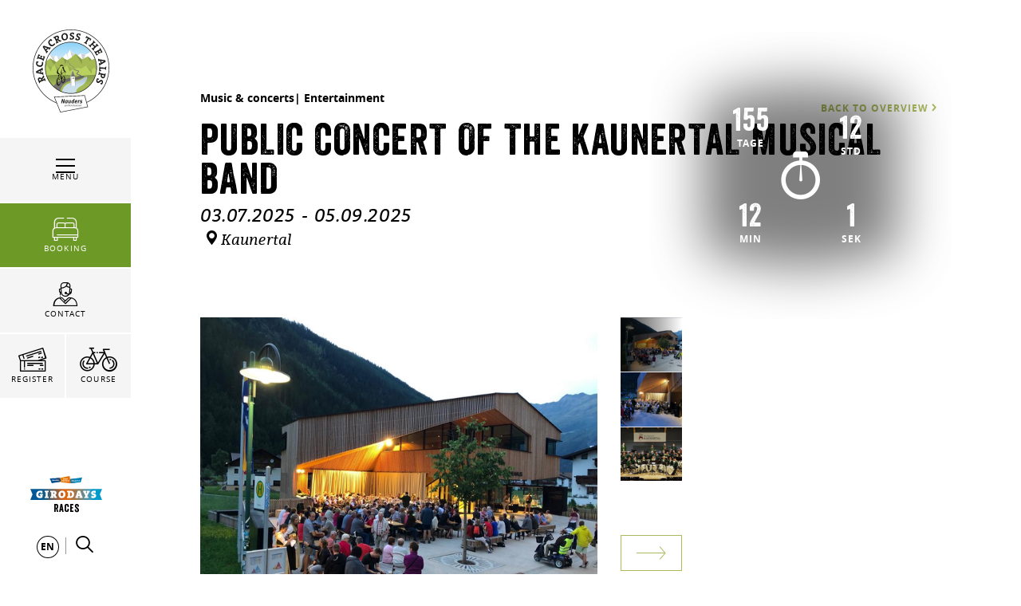

--- FILE ---
content_type: text/html; charset=UTF-8
request_url: https://raceacrossthealps.com/en/Program/Public-concert-of-the-Kaunertal-musical-band_ev-4824
body_size: 153122
content:

                        



        
        

        







<!DOCTYPE html>
<html lang="en">
<head>
    <meta charset="UTF-8">
                            
        <!-- Robots included -->
        <title>Public concert of the Kaunertal musical band</title>
        

        <link rel="canonical" href="https://raceacrossthealps.com/en/Program/Public-concert-of-the-Kaunertal-musical-band_ev-4824">
        
<link rel="alternate" hreflang="x-default" href="https://raceacrossthealps.com/en/Program/Public-concert-of-the-Kaunertal-musical-band_ev-4824" />
<link rel="alternate" hreflang="en" href="https://raceacrossthealps.com/en/Program/Public-concert-of-the-Kaunertal-musical-band_ev-4824" />
<link rel="alternate" hreflang="de" href="https://raceacrossthealps.com/de/Programm/Public-concert-of-the-Kaunertal-musical-band_ev-4824" />

                                

<!-- OPEN GRAPH -->
<meta property="og:title" content="Public concert of the Kaunertal musical band" />
<meta property="og:image" content="https://raceacrossthealps.com/Celum/_deleted/28787/image-thumb__28787__default_og_image/-c--tvb-tiroler-oberland-kaunertal-musikkapelle-kaunertal-christian-larcher-musikkapelle-kaunertal-platzkonzert-aug2019-02.jpg" />
<meta property="og:image:secure" content="https://raceacrossthealps.com/Celum/_deleted/28787/image-thumb__28787__default_og_image/-c--tvb-tiroler-oberland-kaunertal-musikkapelle-kaunertal-christian-larcher-musikkapelle-kaunertal-platzkonzert-aug2019-02.jpg" />
<meta property="og:secure" content="https://raceacrossthealps.com/Celum/_deleted/28787/image-thumb__28787__default_og_image/-c--tvb-tiroler-oberland-kaunertal-musikkapelle-kaunertal-christian-larcher-musikkapelle-kaunertal-platzkonzert-aug2019-02.jpg" />
<meta property="og:url" content="https://raceacrossthealps.com/en/Program/Public-concert-of-the-Kaunertal-musical-band_ev-4824" />
<meta property="og:type" content="website" />
<!-- /OPEN GRAPH -->


        
        

    

    <meta name="format-detection" content="telephone=no"/>

                                        

    <link rel="apple-touch-icon" sizes="152x152" href="/static/img/favicons/girodays/apple-touch-icon-152x152.png">
    <link rel="apple-touch-icon" sizes="180x180" href="/static/img/favicons/girodays/apple-touch-icon-180x180.png">
    <link rel="icon" type="image/png" href="/static/img/favicons/girodays/favicon-32x32.png" sizes="32x32">
    <link rel="icon" type="image/png" href="/static/img/favicons/girodays/android-chrome-192x192.png" sizes="192x192">
    <link rel="icon" type="image/png" href="/static/img/favicons/girodays/favicon-96x96.png" sizes="96x96">
    <link rel="manifest" href="/manifest.json">
    <link rel="mask-icon" href="/static/img/favicons/girodays/safari-pinned-tab.svg" color="#002855"> <!-- todo change color -->

            
        
    <link href="https://www.tiroler-oberland.com" rel="preconnect" crossorigin>

    <meta name="theme-color" content="#002855"> <!-- todo change color -->

    <script>
        /* ga mock function */
        (function(i,s,r){i['GoogleAnalyticsObject']=r;i[r]=i[r]||function(){
            (i[r].q=i[r].q||[]).push(arguments)},i[r].l=1*new Date();
        })(window,document,'ga');
    </script>
            <meta name="viewport" content="width=device-width, initial-scale=1.0">
        
            <style>*,:after,:before{box-sizing:border-box}html{font-family:sans-serif;line-height:1.15;-webkit-text-size-adjust:100%;-ms-text-size-adjust:100%;-webkit-tap-highlight-color:rgba(0,0,0,0)}@-ms-viewport{width:device-width}article,aside,figcaption,figure,footer,header,hgroup,main,nav,section{display:block}body{margin:0;font-family:-apple-system,BlinkMacSystemFont,Segoe UI,Roboto,Helvetica Neue,Arial,sans-serif;font-size:1rem;font-weight:400;line-height:1.5;color:#212529;text-align:left;background-color:#fff}[tabindex="-1"]:focus{outline:0!important}hr{box-sizing:content-box;height:0;overflow:visible}h1,h2,h3,h4,h5,h6{margin-top:0;margin-bottom:.5rem}p{margin-top:0;margin-bottom:1rem}abbr[data-original-title],abbr[title]{text-decoration:underline;-webkit-text-decoration:underline dotted;text-decoration:underline dotted;cursor:help;border-bottom:0}address{font-style:normal;line-height:inherit}address,dl,ol,ul{margin-bottom:1rem}dl,ol,ul{margin-top:0}ol ol,ol ul,ul ol,ul ul{margin-bottom:0}dt{font-weight:700}dd{margin-bottom:.5rem;margin-left:0}blockquote{margin:0 0 1rem}dfn{font-style:italic}b,strong{font-weight:bolder}small{font-size:80%}sub,sup{position:relative;font-size:75%;line-height:0;vertical-align:baseline}sub{bottom:-.25em}sup{top:-.5em}a{color:#abba5d;text-decoration:none;background-color:transparent;-webkit-text-decoration-skip:objects}a:hover{color:#818e3c;text-decoration:underline}a:not([href]):not([tabindex]),a:not([href]):not([tabindex]):focus,a:not([href]):not([tabindex]):hover{color:inherit;text-decoration:none}a:not([href]):not([tabindex]):focus{outline:0}code,kbd,pre,samp{font-family:SFMono-Regular,Menlo,Monaco,Consolas,Liberation Mono,Courier New,monospace;font-size:1em}pre{margin-top:0;margin-bottom:1rem;overflow:auto;-ms-overflow-style:scrollbar}figure{margin:0 0 1rem}img{vertical-align:middle;border-style:none}svg:not(:root){overflow:hidden}table{border-collapse:collapse}caption{padding-top:.75rem;padding-bottom:.75rem;color:#6c757d;text-align:left;caption-side:bottom}th{text-align:inherit}label{display:inline-block;margin-bottom:.5rem}button{border-radius:0}button:focus{outline:1px dotted;outline:5px auto -webkit-focus-ring-color}button,input,optgroup,select,textarea{margin:0;font-family:inherit;font-size:inherit;line-height:inherit}button,input{overflow:visible}button,select{text-transform:none}[type=reset],[type=submit],button,html [type=button]{-webkit-appearance:button}[type=button]::-moz-focus-inner,[type=reset]::-moz-focus-inner,[type=submit]::-moz-focus-inner,button::-moz-focus-inner{padding:0;border-style:none}input[type=checkbox],input[type=radio]{box-sizing:border-box;padding:0}input[type=date],input[type=datetime-local],input[type=month],input[type=time]{-webkit-appearance:listbox}textarea{overflow:auto}fieldset{min-width:0;padding:0;margin:0;border:0}legend{display:block;width:100%;max-width:100%;padding:0;margin-bottom:.5rem;font-size:1.5rem;line-height:inherit;color:inherit;white-space:normal}progress{vertical-align:baseline}[type=number]::-webkit-inner-spin-button,[type=number]::-webkit-outer-spin-button{height:auto}[type=search]{outline-offset:-2px;-webkit-appearance:none}[type=search]::-webkit-search-cancel-button,[type=search]::-webkit-search-decoration{-webkit-appearance:none}::-webkit-file-upload-button{font:inherit;-webkit-appearance:button}output{display:inline-block}summary{display:list-item;cursor:pointer}template{display:none}[hidden]{display:none!important}.h1,.h2,.h3,.h4,.h5,.h6,h1,h2,h3,h4,h5,h6{margin-bottom:.5rem;font-family:inherit;font-weight:500;line-height:1.2;color:inherit}.h1,h1{font-size:2.5rem}.h2,h2{font-size:2rem}.h3,h3{font-size:1.75rem}.h4,h4{font-size:1.5rem}.h5,h5{font-size:1.25rem}.h6,h6{font-size:1rem}.lead{font-size:1.25rem;font-weight:300}.display-1{font-size:6rem}.display-1,.display-2{font-weight:300;line-height:1.2}.display-2{font-size:5.5rem}.display-3{font-size:4.5rem}.display-3,.display-4{font-weight:300;line-height:1.2}.display-4{font-size:3.5rem}hr{margin-top:1rem;margin-bottom:1rem;border:0;border-top:1px solid rgba(0,0,0,.1)}.small,small{font-size:80%;font-weight:400}.mark,mark{padding:.2em;background-color:#fcf8e3}.list-inline,.list-unstyled{padding-left:0;list-style:none}.list-inline-item{display:inline-block}.list-inline-item:not(:last-child){margin-right:.5rem}.initialism{font-size:90%;text-transform:uppercase}.blockquote{margin-bottom:1rem;font-size:1.25rem}.blockquote-footer{display:block;font-size:80%;color:#6c757d}.blockquote-footer:before{content:"\2014 \00A0"}.img-fluid,.img-thumbnail{max-width:100%;height:auto}.img-thumbnail{padding:.25rem;background-color:#fff;border:1px solid #dee2e6}.figure{display:inline-block}.figure-img{margin-bottom:.5rem;line-height:1}.figure-caption{font-size:90%;color:#6c757d}.container{max-width:960px}.container,.container-fluid{width:100%;padding-right:15px;padding-left:15px;margin-right:auto;margin-left:auto}.row{display:-ms-flexbox;display:flex;-ms-flex-wrap:wrap;flex-wrap:wrap;margin-right:-15px;margin-left:-15px}.no-gutters{margin-right:0;margin-left:0}.no-gutters>.col,.no-gutters>[class*=col-]{padding-right:0;padding-left:0}.col,.col-1,.col-2,.col-3,.col-4,.col-5,.col-6,.col-7,.col-8,.col-9,.col-10,.col-11,.col-12,.col-auto,.col-md,.col-md-1,.col-md-2,.col-md-3,.col-md-4,.col-md-5,.col-md-6,.col-md-7,.col-md-8,.col-md-9,.col-md-10,.col-md-11,.col-md-12,.col-md-auto,.col-sm,.col-sm-1,.col-sm-2,.col-sm-3,.col-sm-4,.col-sm-5,.col-sm-6,.col-sm-7,.col-sm-8,.col-sm-9,.col-sm-10,.col-sm-11,.col-sm-12,.col-sm-auto,.col-xl,.col-xl-1,.col-xl-2,.col-xl-3,.col-xl-4,.col-xl-5,.col-xl-6,.col-xl-7,.col-xl-8,.col-xl-9,.col-xl-10,.col-xl-11,.col-xl-12,.col-xl-auto,.col-xxl,.col-xxl-1,.col-xxl-2,.col-xxl-3,.col-xxl-4,.col-xxl-5,.col-xxl-6,.col-xxl-7,.col-xxl-8,.col-xxl-9,.col-xxl-10,.col-xxl-11,.col-xxl-12,.col-xxl-auto{position:relative;width:100%;min-height:1px;padding-right:15px;padding-left:15px}.col{-ms-flex-preferred-size:0;flex-basis:0;-ms-flex-positive:1;flex-grow:1;max-width:100%}.col-auto{-ms-flex:0 0 auto;flex:0 0 auto;width:auto;max-width:none}.col-1{-ms-flex:0 0 8.33333%;flex:0 0 8.33333%;max-width:8.33333%}.col-2{-ms-flex:0 0 16.66667%;flex:0 0 16.66667%;max-width:16.66667%}.col-3{-ms-flex:0 0 25%;flex:0 0 25%;max-width:25%}.col-4{-ms-flex:0 0 33.33333%;flex:0 0 33.33333%;max-width:33.33333%}.col-5{-ms-flex:0 0 41.66667%;flex:0 0 41.66667%;max-width:41.66667%}.col-6{-ms-flex:0 0 50%;flex:0 0 50%;max-width:50%}.col-7{-ms-flex:0 0 58.33333%;flex:0 0 58.33333%;max-width:58.33333%}.col-8{-ms-flex:0 0 66.66667%;flex:0 0 66.66667%;max-width:66.66667%}.col-9{-ms-flex:0 0 75%;flex:0 0 75%;max-width:75%}.col-10{-ms-flex:0 0 83.33333%;flex:0 0 83.33333%;max-width:83.33333%}.col-11{-ms-flex:0 0 91.66667%;flex:0 0 91.66667%;max-width:91.66667%}.col-12{-ms-flex:0 0 100%;flex:0 0 100%;max-width:100%}.order-first{-ms-flex-order:-1;order:-1}.order-last{-ms-flex-order:13;order:13}.order-0{-ms-flex-order:0;order:0}.order-1{-ms-flex-order:1;order:1}.order-2{-ms-flex-order:2;order:2}.order-3{-ms-flex-order:3;order:3}.order-4{-ms-flex-order:4;order:4}.order-5{-ms-flex-order:5;order:5}.order-6{-ms-flex-order:6;order:6}.order-7{-ms-flex-order:7;order:7}.order-8{-ms-flex-order:8;order:8}.order-9{-ms-flex-order:9;order:9}.order-10{-ms-flex-order:10;order:10}.order-11{-ms-flex-order:11;order:11}.order-12{-ms-flex-order:12;order:12}.offset-1{margin-left:8.33333%}.offset-2{margin-left:16.66667%}.offset-3{margin-left:25%}.offset-4{margin-left:33.33333%}.offset-5{margin-left:41.66667%}.offset-6{margin-left:50%}.offset-7{margin-left:58.33333%}.offset-8{margin-left:66.66667%}.offset-9{margin-left:75%}.offset-10{margin-left:83.33333%}.offset-11{margin-left:91.66667%}.btn{display:inline-block;font-weight:400;text-align:center;white-space:nowrap;vertical-align:middle;-webkit-user-select:none;-moz-user-select:none;-ms-user-select:none;user-select:none;border:1px solid transparent;padding:1.25rem 4.5rem;font-size:1rem;line-height:1;border-radius:0;transition:color .15s ease-in-out,background-color .15s ease-in-out,border-color .15s ease-in-out,box-shadow .15s ease-in-out}.btn:focus,.btn:hover{text-decoration:none}.btn.focus,.btn:focus,.btn:focus-visible{outline:0;box-shadow:0 0 0 .2rem rgba(171,186,93,.25)}.btn.disabled,.btn:disabled{opacity:.65}.btn:not(:disabled):not(.disabled){cursor:pointer}.btn:not(:disabled):not(.disabled).active,.btn:not(:disabled):not(.disabled):active{background-image:none}a.btn.disabled,fieldset:disabled a.btn{pointer-events:none}.btn-primary{color:#212529;background-color:#abba5d;border-color:#abba5d}.btn-primary:hover{color:#212529;background-color:#99a948;border-color:#91a044}.btn-primary.focus,.btn-primary:focus{box-shadow:0 0 0 .2rem rgba(171,186,93,.5)}.btn-primary.disabled,.btn-primary:disabled{color:#212529;background-color:#abba5d;border-color:#abba5d}.btn-primary:not(:disabled):not(.disabled).active,.btn-primary:not(:disabled):not(.disabled):active,.show>.btn-primary.dropdown-toggle{color:#fff;background-color:#91a044;border-color:#899740}.btn-primary:not(:disabled):not(.disabled).active:focus,.btn-primary:not(:disabled):not(.disabled):active:focus,.show>.btn-primary.dropdown-toggle:focus{box-shadow:0 0 0 .2rem rgba(171,186,93,.5)}.btn-secondary{color:#fff;background-color:#6c757d;border-color:#6c757d}.btn-secondary:hover{color:#fff;background-color:#5a6268;border-color:#545b62}.btn-secondary.focus,.btn-secondary:focus{box-shadow:0 0 0 .2rem hsla(208,7%,46%,.5)}.btn-secondary.disabled,.btn-secondary:disabled{color:#fff;background-color:#6c757d;border-color:#6c757d}.btn-secondary:not(:disabled):not(.disabled).active,.btn-secondary:not(:disabled):not(.disabled):active,.show>.btn-secondary.dropdown-toggle{color:#fff;background-color:#545b62;border-color:#4e555b}.btn-secondary:not(:disabled):not(.disabled).active:focus,.btn-secondary:not(:disabled):not(.disabled):active:focus,.show>.btn-secondary.dropdown-toggle:focus{box-shadow:0 0 0 .2rem hsla(208,7%,46%,.5)}.btn-success{color:#fff;background-color:#28a745;border-color:#28a745}.btn-success:hover{color:#fff;background-color:#218838;border-color:#1e7e34}.btn-success.focus,.btn-success:focus{box-shadow:0 0 0 .2rem rgba(40,167,69,.5)}.btn-success.disabled,.btn-success:disabled{color:#fff;background-color:#28a745;border-color:#28a745}.btn-success:not(:disabled):not(.disabled).active,.btn-success:not(:disabled):not(.disabled):active,.show>.btn-success.dropdown-toggle{color:#fff;background-color:#1e7e34;border-color:#1c7430}.btn-success:not(:disabled):not(.disabled).active:focus,.btn-success:not(:disabled):not(.disabled):active:focus,.show>.btn-success.dropdown-toggle:focus{box-shadow:0 0 0 .2rem rgba(40,167,69,.5)}.btn-info{color:#fff;background-color:#17a2b8;border-color:#17a2b8}.btn-info:hover{color:#fff;background-color:#138496;border-color:#117a8b}.btn-info.focus,.btn-info:focus{box-shadow:0 0 0 .2rem rgba(23,162,184,.5)}.btn-info.disabled,.btn-info:disabled{color:#fff;background-color:#17a2b8;border-color:#17a2b8}.btn-info:not(:disabled):not(.disabled).active,.btn-info:not(:disabled):not(.disabled):active,.show>.btn-info.dropdown-toggle{color:#fff;background-color:#117a8b;border-color:#10707f}.btn-info:not(:disabled):not(.disabled).active:focus,.btn-info:not(:disabled):not(.disabled):active:focus,.show>.btn-info.dropdown-toggle:focus{box-shadow:0 0 0 .2rem rgba(23,162,184,.5)}.btn-warning{color:#212529;background-color:#ffc107;border-color:#ffc107}.btn-warning:hover{color:#212529;background-color:#e0a800;border-color:#d39e00}.btn-warning.focus,.btn-warning:focus{box-shadow:0 0 0 .2rem rgba(255,193,7,.5)}.btn-warning.disabled,.btn-warning:disabled{color:#212529;background-color:#ffc107;border-color:#ffc107}.btn-warning:not(:disabled):not(.disabled).active,.btn-warning:not(:disabled):not(.disabled):active,.show>.btn-warning.dropdown-toggle{color:#212529;background-color:#d39e00;border-color:#c69500}.btn-warning:not(:disabled):not(.disabled).active:focus,.btn-warning:not(:disabled):not(.disabled):active:focus,.show>.btn-warning.dropdown-toggle:focus{box-shadow:0 0 0 .2rem rgba(255,193,7,.5)}.btn-danger{color:#fff;background-color:#e74011;border-color:#e74011}.btn-danger:hover{color:#fff;background-color:#c3360e;border-color:#b7330e}.btn-danger.focus,.btn-danger:focus{box-shadow:0 0 0 .2rem rgba(231,64,17,.5)}.btn-danger.disabled,.btn-danger:disabled{color:#fff;background-color:#e74011;border-color:#e74011}.btn-danger:not(:disabled):not(.disabled).active,.btn-danger:not(:disabled):not(.disabled):active,.show>.btn-danger.dropdown-toggle{color:#fff;background-color:#b7330e;border-color:#ac300d}.btn-danger:not(:disabled):not(.disabled).active:focus,.btn-danger:not(:disabled):not(.disabled):active:focus,.show>.btn-danger.dropdown-toggle:focus{box-shadow:0 0 0 .2rem rgba(231,64,17,.5)}.btn-light{color:#212529;background-color:#f8f9fa;border-color:#f8f9fa}.btn-light:hover{color:#212529;background-color:#e2e6ea;border-color:#dae0e5}.btn-light.focus,.btn-light:focus{box-shadow:0 0 0 .2rem rgba(248,249,250,.5)}.btn-light.disabled,.btn-light:disabled{color:#212529;background-color:#f8f9fa;border-color:#f8f9fa}.btn-light:not(:disabled):not(.disabled).active,.btn-light:not(:disabled):not(.disabled):active,.show>.btn-light.dropdown-toggle{color:#212529;background-color:#dae0e5;border-color:#d3d9df}.btn-light:not(:disabled):not(.disabled).active:focus,.btn-light:not(:disabled):not(.disabled):active:focus,.show>.btn-light.dropdown-toggle:focus{box-shadow:0 0 0 .2rem rgba(248,249,250,.5)}.btn-dark{color:#fff;background-color:#343a40;border-color:#343a40}.btn-dark:hover{color:#fff;background-color:#23272b;border-color:#1d2124}.btn-dark.focus,.btn-dark:focus{box-shadow:0 0 0 .2rem rgba(52,58,64,.5)}.btn-dark.disabled,.btn-dark:disabled{color:#fff;background-color:#343a40;border-color:#343a40}.btn-dark:not(:disabled):not(.disabled).active,.btn-dark:not(:disabled):not(.disabled):active,.show>.btn-dark.dropdown-toggle{color:#fff;background-color:#1d2124;border-color:#171a1d}.btn-dark:not(:disabled):not(.disabled).active:focus,.btn-dark:not(:disabled):not(.disabled):active:focus,.show>.btn-dark.dropdown-toggle:focus{box-shadow:0 0 0 .2rem rgba(52,58,64,.5)}.btn-outline-primary{color:#abba5d;background-color:transparent;background-image:none;border-color:#abba5d}.btn-outline-primary:hover{color:#212529;background-color:#abba5d;border-color:#abba5d}.btn-outline-primary.focus,.btn-outline-primary:focus{box-shadow:0 0 0 .2rem rgba(171,186,93,.5)}.btn-outline-primary.disabled,.btn-outline-primary:disabled{color:#abba5d;background-color:transparent}.btn-outline-primary:not(:disabled):not(.disabled).active,.btn-outline-primary:not(:disabled):not(.disabled):active,.show>.btn-outline-primary.dropdown-toggle{color:#212529;background-color:#abba5d;border-color:#abba5d}.btn-outline-primary:not(:disabled):not(.disabled).active:focus,.btn-outline-primary:not(:disabled):not(.disabled):active:focus,.show>.btn-outline-primary.dropdown-toggle:focus{box-shadow:0 0 0 .2rem rgba(171,186,93,.5)}.btn-outline-secondary{color:#6c757d;background-color:transparent;background-image:none;border-color:#6c757d}.btn-outline-secondary:hover{color:#fff;background-color:#6c757d;border-color:#6c757d}.btn-outline-secondary.focus,.btn-outline-secondary:focus{box-shadow:0 0 0 .2rem hsla(208,7%,46%,.5)}.btn-outline-secondary.disabled,.btn-outline-secondary:disabled{color:#6c757d;background-color:transparent}.btn-outline-secondary:not(:disabled):not(.disabled).active,.btn-outline-secondary:not(:disabled):not(.disabled):active,.show>.btn-outline-secondary.dropdown-toggle{color:#fff;background-color:#6c757d;border-color:#6c757d}.btn-outline-secondary:not(:disabled):not(.disabled).active:focus,.btn-outline-secondary:not(:disabled):not(.disabled):active:focus,.show>.btn-outline-secondary.dropdown-toggle:focus{box-shadow:0 0 0 .2rem hsla(208,7%,46%,.5)}.btn-outline-success{color:#28a745;background-color:transparent;background-image:none;border-color:#28a745}.btn-outline-success:hover{color:#fff;background-color:#28a745;border-color:#28a745}.btn-outline-success.focus,.btn-outline-success:focus{box-shadow:0 0 0 .2rem rgba(40,167,69,.5)}.btn-outline-success.disabled,.btn-outline-success:disabled{color:#28a745;background-color:transparent}.btn-outline-success:not(:disabled):not(.disabled).active,.btn-outline-success:not(:disabled):not(.disabled):active,.show>.btn-outline-success.dropdown-toggle{color:#fff;background-color:#28a745;border-color:#28a745}.btn-outline-success:not(:disabled):not(.disabled).active:focus,.btn-outline-success:not(:disabled):not(.disabled):active:focus,.show>.btn-outline-success.dropdown-toggle:focus{box-shadow:0 0 0 .2rem rgba(40,167,69,.5)}.btn-outline-info{color:#17a2b8;background-color:transparent;background-image:none;border-color:#17a2b8}.btn-outline-info:hover{color:#fff;background-color:#17a2b8;border-color:#17a2b8}.btn-outline-info.focus,.btn-outline-info:focus{box-shadow:0 0 0 .2rem rgba(23,162,184,.5)}.btn-outline-info.disabled,.btn-outline-info:disabled{color:#17a2b8;background-color:transparent}.btn-outline-info:not(:disabled):not(.disabled).active,.btn-outline-info:not(:disabled):not(.disabled):active,.show>.btn-outline-info.dropdown-toggle{color:#fff;background-color:#17a2b8;border-color:#17a2b8}.btn-outline-info:not(:disabled):not(.disabled).active:focus,.btn-outline-info:not(:disabled):not(.disabled):active:focus,.show>.btn-outline-info.dropdown-toggle:focus{box-shadow:0 0 0 .2rem rgba(23,162,184,.5)}.btn-outline-warning{color:#ffc107;background-color:transparent;background-image:none;border-color:#ffc107}.btn-outline-warning:hover{color:#212529;background-color:#ffc107;border-color:#ffc107}.btn-outline-warning.focus,.btn-outline-warning:focus{box-shadow:0 0 0 .2rem rgba(255,193,7,.5)}.btn-outline-warning.disabled,.btn-outline-warning:disabled{color:#ffc107;background-color:transparent}.btn-outline-warning:not(:disabled):not(.disabled).active,.btn-outline-warning:not(:disabled):not(.disabled):active,.show>.btn-outline-warning.dropdown-toggle{color:#212529;background-color:#ffc107;border-color:#ffc107}.btn-outline-warning:not(:disabled):not(.disabled).active:focus,.btn-outline-warning:not(:disabled):not(.disabled):active:focus,.show>.btn-outline-warning.dropdown-toggle:focus{box-shadow:0 0 0 .2rem rgba(255,193,7,.5)}.btn-outline-danger{color:#e74011;background-color:transparent;background-image:none;border-color:#e74011}.btn-outline-danger:hover{color:#fff;background-color:#e74011;border-color:#e74011}.btn-outline-danger.focus,.btn-outline-danger:focus{box-shadow:0 0 0 .2rem rgba(231,64,17,.5)}.btn-outline-danger.disabled,.btn-outline-danger:disabled{color:#e74011;background-color:transparent}.btn-outline-danger:not(:disabled):not(.disabled).active,.btn-outline-danger:not(:disabled):not(.disabled):active,.show>.btn-outline-danger.dropdown-toggle{color:#fff;background-color:#e74011;border-color:#e74011}.btn-outline-danger:not(:disabled):not(.disabled).active:focus,.btn-outline-danger:not(:disabled):not(.disabled):active:focus,.show>.btn-outline-danger.dropdown-toggle:focus{box-shadow:0 0 0 .2rem rgba(231,64,17,.5)}.btn-outline-light{color:#f8f9fa;background-color:transparent;background-image:none;border-color:#f8f9fa}.btn-outline-light:hover{color:#212529;background-color:#f8f9fa;border-color:#f8f9fa}.btn-outline-light.focus,.btn-outline-light:focus{box-shadow:0 0 0 .2rem rgba(248,249,250,.5)}.btn-outline-light.disabled,.btn-outline-light:disabled{color:#f8f9fa;background-color:transparent}.btn-outline-light:not(:disabled):not(.disabled).active,.btn-outline-light:not(:disabled):not(.disabled):active,.show>.btn-outline-light.dropdown-toggle{color:#212529;background-color:#f8f9fa;border-color:#f8f9fa}.btn-outline-light:not(:disabled):not(.disabled).active:focus,.btn-outline-light:not(:disabled):not(.disabled):active:focus,.show>.btn-outline-light.dropdown-toggle:focus{box-shadow:0 0 0 .2rem rgba(248,249,250,.5)}.btn-outline-dark{color:#343a40;background-color:transparent;background-image:none;border-color:#343a40}.btn-outline-dark:hover{color:#fff;background-color:#343a40;border-color:#343a40}.btn-outline-dark.focus,.btn-outline-dark:focus{box-shadow:0 0 0 .2rem rgba(52,58,64,.5)}.btn-outline-dark.disabled,.btn-outline-dark:disabled{color:#343a40;background-color:transparent}.btn-outline-dark:not(:disabled):not(.disabled).active,.btn-outline-dark:not(:disabled):not(.disabled):active,.show>.btn-outline-dark.dropdown-toggle{color:#fff;background-color:#343a40;border-color:#343a40}.btn-outline-dark:not(:disabled):not(.disabled).active:focus,.btn-outline-dark:not(:disabled):not(.disabled):active:focus,.show>.btn-outline-dark.dropdown-toggle:focus{box-shadow:0 0 0 .2rem rgba(52,58,64,.5)}.btn-link{font-weight:400;color:#abba5d;background-color:transparent}.btn-link:hover{color:#818e3c;text-decoration:underline;background-color:transparent;border-color:transparent}.btn-link.focus,.btn-link:focus,.btn-link:focus-visible{text-decoration:underline;border-color:transparent;box-shadow:none}.btn-link.disabled,.btn-link:disabled{color:#6c757d;pointer-events:none}.btn-lg{padding:.5rem 1rem;font-size:1.25rem}.btn-lg,.btn-sm{line-height:1.5;border-radius:0}.btn-sm{padding:.25rem .5rem;font-size:.875rem}.btn-block{display:block;width:100%}.btn-block+.btn-block{margin-top:.5rem}input[type=button].btn-block,input[type=reset].btn-block,input[type=submit].btn-block{width:100%}.nav{display:-ms-flexbox;display:flex;-ms-flex-wrap:wrap;flex-wrap:wrap;padding-left:0;margin-bottom:0;list-style:none}.nav-link{display:block;padding:.5rem 1rem}.nav-link:focus,.nav-link:hover{text-decoration:none}.nav-link.disabled{color:#6c757d}.nav-tabs{border-bottom:1px solid #dee2e6}.nav-tabs .nav-item{margin-bottom:-1px}.nav-tabs .nav-link{border:1px solid transparent}.nav-tabs .nav-link:focus,.nav-tabs .nav-link:hover{border-color:#e9ecef #e9ecef #dee2e6}.nav-tabs .nav-link.disabled{color:#6c757d;background-color:transparent;border-color:transparent}.nav-tabs .nav-item.show .nav-link,.nav-tabs .nav-link.active{color:#495057;background-color:#fff;border-color:#dee2e6 #dee2e6 #fff}.nav-tabs .dropdown-menu{margin-top:-1px}.nav-pills .nav-link.active,.nav-pills .show>.nav-link{color:#abba5d;background-color:transparent}.nav-fill .nav-item{-ms-flex:1 1 auto;flex:1 1 auto;text-align:center}.nav-justified .nav-item{-ms-flex-preferred-size:0;flex-basis:0;-ms-flex-positive:1;flex-grow:1;text-align:center}.tab-content>.tab-pane{display:none}.tab-content>.active{display:block}.navbar{position:relative;padding:.5rem 1rem}.navbar,.navbar>.container,.navbar>.container-fluid{display:-ms-flexbox;display:flex;-ms-flex-wrap:wrap;flex-wrap:wrap;-ms-flex-align:center;align-items:center;-ms-flex-pack:justify;justify-content:space-between}.navbar-brand{display:inline-block;padding-top:.3125rem;padding-bottom:.3125rem;margin-right:1rem;font-size:1.25rem;line-height:inherit;white-space:nowrap}.navbar-brand:focus,.navbar-brand:hover{text-decoration:none}.navbar-nav{display:-ms-flexbox;display:flex;-ms-flex-direction:column;flex-direction:column;padding-left:0;margin-bottom:0;list-style:none}.navbar-nav .nav-link{padding-right:0;padding-left:0}.navbar-nav .dropdown-menu{position:static;float:none}.navbar-text{display:inline-block;padding-top:.5rem;padding-bottom:.5rem}.navbar-collapse{-ms-flex-preferred-size:100%;flex-basis:100%;-ms-flex-positive:1;flex-grow:1;-ms-flex-align:center;align-items:center}.navbar-toggler{padding:.25rem .75rem;font-size:1.25rem;line-height:1;background-color:transparent;border:1px solid transparent}.navbar-toggler:focus,.navbar-toggler:hover{text-decoration:none}.navbar-toggler:not(:disabled):not(.disabled){cursor:pointer}.navbar-toggler-icon{display:inline-block;width:1.5em;height:1.5em;vertical-align:middle;content:"";background:no-repeat 50%;background-size:100% 100%}.navbar-expand{-ms-flex-flow:row nowrap;flex-flow:row nowrap;-ms-flex-pack:start;justify-content:flex-start}.navbar-expand>.container,.navbar-expand>.container-fluid{padding-right:0;padding-left:0}.navbar-expand .navbar-nav{-ms-flex-direction:row;flex-direction:row}.navbar-expand .navbar-nav .dropdown-menu{position:absolute}.navbar-expand .navbar-nav .nav-link{padding-right:.5rem;padding-left:.5rem}.navbar-expand>.container,.navbar-expand>.container-fluid{-ms-flex-wrap:nowrap;flex-wrap:nowrap}.navbar-expand .navbar-collapse{display:-ms-flexbox!important;display:flex!important;-ms-flex-preferred-size:auto;flex-basis:auto}.navbar-expand .navbar-toggler{display:none}.navbar-light .navbar-brand,.navbar-light .navbar-brand:focus,.navbar-light .navbar-brand:hover{color:rgba(0,0,0,.9)}.navbar-light .navbar-nav .nav-link{color:rgba(0,0,0,.5)}.navbar-light .navbar-nav .nav-link:focus,.navbar-light .navbar-nav .nav-link:hover{color:rgba(0,0,0,.7)}.navbar-light .navbar-nav .nav-link.disabled{color:rgba(0,0,0,.3)}.navbar-light .navbar-nav .active>.nav-link,.navbar-light .navbar-nav .nav-link.active,.navbar-light .navbar-nav .nav-link.show,.navbar-light .navbar-nav .show>.nav-link{color:rgba(0,0,0,.9)}.navbar-light .navbar-toggler{color:rgba(0,0,0,.5);border-color:rgba(0,0,0,.1)}.navbar-light .navbar-toggler-icon{background-image:url("data:image/svg+xml;charset=utf8,%3Csvg viewBox='0 0 30 30' xmlns='http://www.w3.org/2000/svg'%3E%3Cpath stroke='rgba(0, 0, 0, 0.5)' stroke-width='2' stroke-linecap='round' stroke-miterlimit='10' d='M4 7h22M4 15h22M4 23h22'/%3E%3C/svg%3E")}.navbar-light .navbar-text{color:rgba(0,0,0,.5)}.navbar-light .navbar-text a,.navbar-light .navbar-text a:focus,.navbar-light .navbar-text a:hover{color:rgba(0,0,0,.9)}.navbar-dark .navbar-brand,.navbar-dark .navbar-brand:focus,.navbar-dark .navbar-brand:hover{color:#fff}.navbar-dark .navbar-nav .nav-link{color:hsla(0,0%,100%,.5)}.navbar-dark .navbar-nav .nav-link:focus,.navbar-dark .navbar-nav .nav-link:hover{color:hsla(0,0%,100%,.75)}.navbar-dark .navbar-nav .nav-link.disabled{color:hsla(0,0%,100%,.25)}.navbar-dark .navbar-nav .active>.nav-link,.navbar-dark .navbar-nav .nav-link.active,.navbar-dark .navbar-nav .nav-link.show,.navbar-dark .navbar-nav .show>.nav-link{color:#fff}.navbar-dark .navbar-toggler{color:hsla(0,0%,100%,.5);border-color:hsla(0,0%,100%,.1)}.navbar-dark .navbar-toggler-icon{background-image:url("data:image/svg+xml;charset=utf8,%3Csvg viewBox='0 0 30 30' xmlns='http://www.w3.org/2000/svg'%3E%3Cpath stroke='rgba(255, 255, 255, 0.5)' stroke-width='2' stroke-linecap='round' stroke-miterlimit='10' d='M4 7h22M4 15h22M4 23h22'/%3E%3C/svg%3E")}.navbar-dark .navbar-text{color:hsla(0,0%,100%,.5)}.navbar-dark .navbar-text a,.navbar-dark .navbar-text a:focus,.navbar-dark .navbar-text a:hover{color:#fff}.align-baseline{vertical-align:baseline!important}.align-top{vertical-align:top!important}.align-middle{vertical-align:middle!important}.align-bottom{vertical-align:bottom!important}.align-text-bottom{vertical-align:text-bottom!important}.align-text-top{vertical-align:text-top!important}.border{border:1px solid #dee2e6!important}.border-top{border-top:1px solid #dee2e6!important}.border-right{border-right:1px solid #dee2e6!important}.border-bottom{border-bottom:1px solid #dee2e6!important}.border-left{border-left:1px solid #dee2e6!important}.border-0{border:0!important}.border-top-0{border-top:0!important}.border-right-0{border-right:0!important}.border-bottom-0{border-bottom:0!important}.border-left-0{border-left:0!important}.border-primary{border-color:#abba5d!important}.border-secondary{border-color:#6c757d!important}.border-success{border-color:#28a745!important}.border-info{border-color:#17a2b8!important}.border-warning{border-color:#ffc107!important}.border-danger{border-color:#e74011!important}.border-light{border-color:#f8f9fa!important}.border-dark{border-color:#343a40!important}.border-white{border-color:#fff!important}.rounded{border-radius:.25rem!important}.rounded-top{border-top-left-radius:.25rem!important}.rounded-right,.rounded-top{border-top-right-radius:.25rem!important}.rounded-bottom,.rounded-right{border-bottom-right-radius:.25rem!important}.rounded-bottom,.rounded-left{border-bottom-left-radius:.25rem!important}.rounded-left{border-top-left-radius:.25rem!important}.rounded-circle{border-radius:50%!important}.rounded-0{border-radius:0!important}.clearfix:after{display:block;clear:both;content:""}.d-none{display:none!important}.d-inline{display:inline!important}.d-inline-block{display:inline-block!important}.d-block{display:block!important}.d-table{display:table!important}.d-table-row{display:table-row!important}.d-table-cell{display:table-cell!important}.d-flex{display:-ms-flexbox!important;display:flex!important}.d-inline-flex{display:-ms-inline-flexbox!important;display:inline-flex!important}.embed-responsive{position:relative;display:block;width:100%;padding:0;overflow:hidden}.embed-responsive:before{display:block;content:""}.embed-responsive .embed-responsive-item,.embed-responsive embed,.embed-responsive iframe,.embed-responsive object,.embed-responsive video{position:absolute;top:0;bottom:0;left:0;width:100%;height:100%;border:0}.embed-responsive-21by9:before{padding-top:42.85714%}.embed-responsive-16by9:before{padding-top:56.25%}.embed-responsive-4by3:before{padding-top:75%}.embed-responsive-1by1:before{padding-top:100%}.flex-row{-ms-flex-direction:row!important;flex-direction:row!important}.flex-column{-ms-flex-direction:column!important;flex-direction:column!important}.flex-row-reverse{-ms-flex-direction:row-reverse!important;flex-direction:row-reverse!important}.flex-column-reverse{-ms-flex-direction:column-reverse!important;flex-direction:column-reverse!important}.flex-wrap{-ms-flex-wrap:wrap!important;flex-wrap:wrap!important}.flex-nowrap{-ms-flex-wrap:nowrap!important;flex-wrap:nowrap!important}.flex-wrap-reverse{-ms-flex-wrap:wrap-reverse!important;flex-wrap:wrap-reverse!important}.flex-fill{-ms-flex:1 1 auto!important;flex:1 1 auto!important}.flex-grow-0{-ms-flex-positive:0!important;flex-grow:0!important}.flex-grow-1{-ms-flex-positive:1!important;flex-grow:1!important}.flex-shrink-0{-ms-flex-negative:0!important;flex-shrink:0!important}.flex-shrink-1{-ms-flex-negative:1!important;flex-shrink:1!important}.justify-content-start{-ms-flex-pack:start!important;justify-content:flex-start!important}.justify-content-end{-ms-flex-pack:end!important;justify-content:flex-end!important}.justify-content-center{-ms-flex-pack:center!important;justify-content:center!important}.justify-content-between{-ms-flex-pack:justify!important;justify-content:space-between!important}.justify-content-around{-ms-flex-pack:distribute!important;justify-content:space-around!important}.align-items-start{-ms-flex-align:start!important;align-items:flex-start!important}.align-items-end{-ms-flex-align:end!important;align-items:flex-end!important}.align-items-center{-ms-flex-align:center!important;align-items:center!important}.align-items-baseline{-ms-flex-align:baseline!important;align-items:baseline!important}.align-items-stretch{-ms-flex-align:stretch!important;align-items:stretch!important}.align-content-start{-ms-flex-line-pack:start!important;align-content:flex-start!important}.align-content-end{-ms-flex-line-pack:end!important;align-content:flex-end!important}.align-content-center{-ms-flex-line-pack:center!important;align-content:center!important}.align-content-between{-ms-flex-line-pack:justify!important;align-content:space-between!important}.align-content-around{-ms-flex-line-pack:distribute!important;align-content:space-around!important}.align-content-stretch{-ms-flex-line-pack:stretch!important;align-content:stretch!important}.align-self-auto{-ms-flex-item-align:auto!important;align-self:auto!important}.align-self-start{-ms-flex-item-align:start!important;align-self:flex-start!important}.align-self-end{-ms-flex-item-align:end!important;align-self:flex-end!important}.align-self-center{-ms-flex-item-align:center!important;align-self:center!important}.align-self-baseline{-ms-flex-item-align:baseline!important;align-self:baseline!important}.align-self-stretch{-ms-flex-item-align:stretch!important;align-self:stretch!important}.sr-only{position:absolute;width:1px;height:1px;padding:0;overflow:hidden;clip:rect(0,0,0,0);white-space:nowrap;border:0}.sr-only-focusable:active,.sr-only-focusable:focus{position:static;width:auto;height:auto;overflow:visible;clip:auto;white-space:normal}.m-0{margin:0!important}.mt-0,.my-0{margin-top:0!important}.mr-0,.mx-0{margin-right:0!important}.mb-0,.my-0{margin-bottom:0!important}.ml-0,.mx-0{margin-left:0!important}.m-1{margin:.25rem!important}.mt-1,.my-1{margin-top:.25rem!important}.mr-1,.mx-1{margin-right:.25rem!important}.mb-1,.my-1{margin-bottom:.25rem!important}.ml-1,.mx-1{margin-left:.25rem!important}.m-2{margin:.5rem!important}.mt-2,.my-2{margin-top:.5rem!important}.mr-2,.mx-2{margin-right:.5rem!important}.mb-2,.my-2{margin-bottom:.5rem!important}.ml-2,.mx-2{margin-left:.5rem!important}.m-3{margin:1rem!important}.mt-3,.my-3{margin-top:1rem!important}.mr-3,.mx-3{margin-right:1rem!important}.mb-3,.my-3{margin-bottom:1rem!important}.ml-3,.mx-3{margin-left:1rem!important}.m-4{margin:1.5rem!important}.mt-4,.my-4{margin-top:1.5rem!important}.mr-4,.mx-4{margin-right:1.5rem!important}.mb-4,.my-4{margin-bottom:1.5rem!important}.ml-4,.mx-4{margin-left:1.5rem!important}.m-5{margin:3rem!important}.mt-5,.my-5{margin-top:3rem!important}.mr-5,.mx-5{margin-right:3rem!important}.mb-5,.my-5{margin-bottom:3rem!important}.ml-5,.mx-5{margin-left:3rem!important}.p-0{padding:0!important}.pt-0,.py-0{padding-top:0!important}.pr-0,.px-0{padding-right:0!important}.pb-0,.py-0{padding-bottom:0!important}.pl-0,.px-0{padding-left:0!important}.p-1{padding:.25rem!important}.pt-1,.py-1{padding-top:.25rem!important}.pr-1,.px-1{padding-right:.25rem!important}.pb-1,.py-1{padding-bottom:.25rem!important}.pl-1,.px-1{padding-left:.25rem!important}.p-2{padding:.5rem!important}.pt-2,.py-2{padding-top:.5rem!important}.pr-2,.px-2{padding-right:.5rem!important}.pb-2,.py-2{padding-bottom:.5rem!important}.pl-2,.px-2{padding-left:.5rem!important}.p-3{padding:1rem!important}.pt-3,.py-3{padding-top:1rem!important}.pr-3,.px-3{padding-right:1rem!important}.pb-3,.py-3{padding-bottom:1rem!important}.pl-3,.px-3{padding-left:1rem!important}.p-4{padding:1.5rem!important}.pt-4,.py-4{padding-top:1.5rem!important}.pr-4,.px-4{padding-right:1.5rem!important}.pb-4,.py-4{padding-bottom:1.5rem!important}.pl-4,.px-4{padding-left:1.5rem!important}.p-5{padding:3rem!important}.pt-5,.py-5{padding-top:3rem!important}.pr-5,.px-5{padding-right:3rem!important}.pb-5,.py-5{padding-bottom:3rem!important}.pl-5,.px-5{padding-left:3rem!important}.m-auto{margin:auto!important}.mt-auto,.my-auto{margin-top:auto!important}.mr-auto,.mx-auto{margin-right:auto!important}.mb-auto,.my-auto{margin-bottom:auto!important}.ml-auto,.mx-auto{margin-left:auto!important}.text-monospace{font-family:SFMono-Regular,Menlo,Monaco,Consolas,Liberation Mono,Courier New,monospace}.text-justify{text-align:justify!important}.text-nowrap{white-space:nowrap!important}.text-left{text-align:left!important}.text-right{text-align:right!important}.text-center{text-align:center!important}.text-lowercase{text-transform:lowercase!important}.text-uppercase{text-transform:uppercase!important}.text-capitalize{text-transform:capitalize!important}.font-weight-light{font-weight:300!important}.font-weight-normal{font-weight:400!important}.font-weight-bold{font-weight:700!important}.font-italic{font-style:italic!important}.text-white{color:#fff!important}a.text-primary:focus,a.text-primary:hover{color:#91a044!important}.text-secondary{color:#6c757d!important}a.text-secondary:focus,a.text-secondary:hover{color:#545b62!important}.text-success{color:#28a745!important}a.text-success:focus,a.text-success:hover{color:#1e7e34!important}.text-info{color:#17a2b8!important}a.text-info:focus,a.text-info:hover{color:#117a8b!important}.text-warning{color:#ffc107!important}a.text-warning:focus,a.text-warning:hover{color:#d39e00!important}.text-danger{color:#e74011!important}a.text-danger:focus,a.text-danger:hover{color:#b7330e!important}.text-light{color:#f8f9fa!important}a.text-light:focus,a.text-light:hover{color:#dae0e5!important}.text-dark{color:#343a40!important}a.text-dark:focus,a.text-dark:hover{color:#1d2124!important}.text-body{color:#212529!important}.text-muted{color:#6c757d!important}.text-black-50{color:rgba(0,0,0,.5)!important}.text-white-50{color:hsla(0,0%,100%,.5)!important}.text-hide{font:0/0 a;color:transparent;text-shadow:none;background-color:transparent;border:0}@font-face{font-family:iconfont;src:url(/cache-buster-1768987620900/static/build/icons/font/iconfont.eot?#iefix) format("eot"),url(/cache-buster-1768987620900/static/build/icons/font/iconfont.woff) format("woff"),url(/cache-buster-1768987620900/static/build/icons/font/iconfont.ttf) format("ttf");font-weight:400;font-style:normal}.icon{display:inline-block;font-family:iconfont;speak:none;font-style:normal;font-weight:400;line-height:1;text-rendering:auto;-webkit-font-smoothing:antialiased;-moz-osx-font-smoothing:grayscale;transform:translate(0)}.icon-lg{font-size:1.3333333333333333em;line-height:.75em;vertical-align:-15%}.icon-2x{font-size:2em}.icon-3x{font-size:3em}.icon-4x{font-size:4em}.icon-5x{font-size:5em}.icon-fw{width:1.2857142857142858em;text-align:center}.icon-ul{padding-left:0;margin-left:2.14285714em;list-style-type:none}.icon-ul>li{position:relative}.icon-li{position:absolute;left:-2.14285714em;width:2.14285714em;top:.14285714em;text-align:center}.icon-li.icon-lg{left:-1.85714286em}.icon-rotate-90{transform:rotate(90deg)}.icon-rotate-180{transform:rotate(180deg)}.icon-rotate-270{transform:rotate(270deg)}.icon-flip-horizontal{transform:scaleX(-1)}.icon-flip-vertical{transform:scaleY(-1)}:root .icon-flip-horizontal,:root .icon-flip-vertical,:root .icon-rotate-90,:root .icon-rotate-180,:root .icon-rotate-270{-webkit-filter:none;filter:none}.icon-accommodation:before{content:"\EA01"}.icon-addthis:before{content:"\EA02"}.icon-app:before{content:"\EA03"}.icon-archiv:before{content:"\EA04"}.icon-arrow-back:before{content:"\EA05"}.icon-arrow-down:before{content:"\EA06"}.icon-arrow-next:before{content:"\EA07"}.icon-arrow-paging-back:before{content:"\EA08"}.icon-arrow-paging-next:before{content:"\EA09"}.icon-arrow-txtlink:before{content:"\EA0A"}.icon-bike:before{content:"\EA0B"}.icon-biketrail:before{content:"\EA0C"}.icon-cabin-color:before{content:"\EA0D"}.icon-cabin:before{content:"\EA0E"}.icon-car:before{content:"\EA0F"}.icon-chairlift-2:before{content:"\EA10"}.icon-chairlift-3:before{content:"\EA11"}.icon-chairlift-4:before{content:"\EA12"}.icon-chairlift-6:before{content:"\EA13"}.icon-chairlift-8:before{content:"\EA14"}.icon-check:before{content:"\EA15"}.icon-closed:before{content:"\EA16"}.icon-contact:before{content:"\EA17"}.icon-delete:before{content:"\EA18"}.icon-download:before{content:"\EA19"}.icon-dub:before{content:"\EA1A"}.icon-elements:before{content:"\EA1B"}.icon-eub:before{content:"\EA1C"}.icon-eub2:before{content:"\EA1D"}.icon-eub3:before{content:"\EA1E"}.icon-facebook:before{content:"\EA1F"}.icon-facility-closed:before{content:"\EA20"}.icon-facility-gondola:before{content:"\EA21"}.icon-facility-open:before{content:"\EA22"}.icon-facility-preparation:before{content:"\EA23"}.icon-foerderband:before{content:"\EA24"}.icon-fullscreen:before{content:"\EA25"}.icon-gmap:before{content:"\EA26"}.icon-gondola-color:before{content:"\EA27"}.icon-gondola:before{content:"\EA28"}.icon-google-plus:before{content:"\EA29"}.icon-googlePlus:before{content:"\EA2A"}.icon-grid:before{content:"\EA2B"}.icon-hiking:before{content:"\EA2C"}.icon-info:before{content:"\EA2D"}.icon-instagram:before{content:"\EA2E"}.icon-kinderlift:before{content:"\EA2F"}.icon-lang-de:before{content:"\EA30"}.icon-lang-en:before{content:"\EA31"}.icon-langlaufen:before{content:"\EA32"}.icon-linkedin:before{content:"\EA33"}.icon-mail-btn:before{content:"\EA34"}.icon-mail:before{content:"\EA35"}.icon-map:before{content:"\EA36"}.icon-menu:before{content:"\EA37"}.icon-minus:before{content:"\EA38"}.icon-orte:before{content:"\EA39"}.icon-panorama:before{content:"\EA3A"}.icon-phone:before{content:"\EA3B"}.icon-picture:before{content:"\EA3C"}.icon-pinterest:before{content:"\EA3D"}.icon-plane:before{content:"\EA3E"}.icon-play-button:before{content:"\EA3F"}.icon-plus-bold:before{content:"\EA40"}.icon-plus:before{content:"\EA41"}.icon-poi:before{content:"\EA42"}.icon-print:before{content:"\EA43"}.icon-programm:before{content:"\EA44"}.icon-rain:before{content:"\EA45"}.icon-read-more:before{content:"\EA46"}.icon-regions:before{content:"\EA47"}.icon-ridingbike:before{content:"\EA48"}.icon-search:before{content:"\EA49"}.icon-sledge:before{content:"\EA4A"}.icon-snow:before{content:"\EA4B"}.icon-snowboarden:before{content:"\EA4C"}.icon-standseilbahn:before{content:"\EA4D"}.icon-stopwatch:before{content:"\EA4E"}.icon-strecke:before{content:"\EA4F"}.icon-sun:before{content:"\EA50"}.icon-television:before{content:"\EA51"}.icon-temperature:before{content:"\EA52"}.icon-tickets:before{content:"\EA53"}.icon-tour-length:before{content:"\EA54"}.icon-tour-time:before{content:"\EA55"}.icon-tour-up:before{content:"\EA56"}.icon-touren:before{content:"\EA57"}.icon-towlift:before{content:"\EA58"}.icon-train:before{content:"\EA59"}.icon-trekking:before{content:"\EA5A"}.icon-tv-kaunertal:before{content:"\EA5B"}.icon-twitter:before{content:"\EA5C"}.icon-voucher:before{content:"\EA5D"}.icon-weather-color:before{content:"\EA5E"}.icon-weather:before{content:"\EA5F"}.icon-webcam-color:before{content:"\EA60"}.icon-webcam:before{content:"\EA61"}.icon-whatsapp:before{content:"\EA62"}.icon-wind:before{content:"\EA63"}.icon-winterhiking:before{content:"\EA64"}.icon-youtube:before{content:"\EA65"}.icon-zoom-in:before{content:"\EA66"}.icon-zoom-out:before{content:"\EA67"}.icon-zub:before{content:"\EA68"}a,a:focus,a:hover{color:inherit;text-decoration:none}th{font-family:opensans-bold-webfont,sans-serif;font-weight:400}textarea{resize:vertical}label{font-weight:400}dl,label,ol,ul{margin-bottom:0}dt{font-weight:400}::-moz-selection{color:#fff;background-color:#abba5d}::selection{color:#fff;background-color:#abba5d}ol,ul{padding-left:0}ul{list-style:none;padding:0;margin:0}ul:not(.list-unstyled):not(.slick-dots):not(.button-style-icon):not(.parsley-errors-list) li:before{content:"■";color:#abba5d;font-size:.75rem;margin-right:1.5rem;margin-left:-2rem;vertical-align:.1em;box-shadow:0 .625rem 1.875rem 0 rgba(0,0,0,.1)}.wysiwyg ul>li{padding-left:2rem}ul:not(.list-unstyled,.breadcrumb):not(.slick-dots):not(.button-style-icon):not(.parsley-errors-list).text-white li:before{color:#fff}ol:not(.list-unstyled,.breadcrumb){counter-reset:item}ol:not(.list-unstyled,.breadcrumb) li{display:block}ol:not(.list-unstyled,.breadcrumb) li+li{padding-top:1.25rem}ol:not(.list-unstyled,.breadcrumb) li:before{content:counter(item) ". ";counter-increment:item;font-weight:700}.form-control{font-size:1.125rem;line-height:1.33333}html{-ms-overflow-style:scrollbar}body{position:relative;overflow-x:hidden;max-width:120rem;margin:0 auto;background:#fff;box-shadow:0 .625rem 1.875rem 0 rgba(0,0,0,.1)}.container.container{max-width:71.25rem;width:100%;margin:0 auto}.container.container--narrow{max-width:58.75rem}.container.container--wide{max-width:83.75rem;width:100%}.content-page-title{padding-top:7rem;position:relative;z-index:1}body{color:#000;font-family:opensans-regular-webfont,sans-serif;font-size:.875rem}.strong,b,strong{font-family:opensans-bold-webfont,sans-serif;font-weight:400}.h1,.h2,.h3,.h4,.h5,.h6,h1,h2,h3,h4,h5,h6{margin-top:0;display:block}.h1,h1{font-size:4.875rem;font-family:veneer,sans-serif;letter-spacing:1.38px;line-height:.92308;text-transform:uppercase}.h2,h2{font-size:2.875rem;letter-spacing:.92px;text-transform:none;line-height:1.13043}.h2,.h3,h2,h3{font-family:bitter-italic-webfont,sans-serif}.h3,h3{font-size:1.625rem;letter-spacing:.6px;line-height:1.34615}.h4,h4{font-size:1.125rem;font-family:bitter-italic-webfont,sans-serif;letter-spacing:.24px;line-height:1.22222}.h5,h5{font-size:1rem}.h6,h6{font-size:1em}.btn{font-family:opensans-bold-webfont,sans-serif;font-size:.75rem;text-transform:uppercase;letter-spacing:1px}.btn-primary{background:none;position:relative;overflow:hidden;border:none;z-index:1}.btn-primary:after,.btn-primary:before{content:"";position:absolute;top:0;left:0;height:100%;width:100%;background:linear-gradient(90deg,#abba5d,#717b3d);z-index:-1}.btn-primary:after{background:linear-gradient(90deg,transparent,#717b3d 10%,#abba5d);transform-origin:right;transform:scaleX(0);transition:transform .3s ease-in-out}.btn-primary:hover:after{transform:scaleX(1.2)}.btn-primary:hover{background:none}.btn-scroll-down{background-color:rgba(0,0,0,.7);color:#fff;font-size:.75rem;padding:.9375rem;right:0;z-index:2;width:100%;position:absolute}.btn-scroll-down:hover{color:#fff}.btn-scroll-down__badge{position:absolute;top:-2.375rem;background-image:url(/static/img/backgrounds/bg-tabbing-border.svg);background-size:cover;width:35px;height:30px;display:-ms-flexbox;display:flex;-ms-flex-pack:center;justify-content:center;-ms-flex-align:center;align-items:center;left:-1px;color:#000}.btn-scroll-down-wrapper{position:absolute;right:0;width:7.625rem;margin-left:auto}.btn-scroll-down .icon{font-size:.4375rem;margin-top:.625rem}.btn-inverted{background-color:#fff;color:#abba5d}.btn-inverted:hover{color:#fff;border:1px solid #fff;background-color:#abba5d}.btn--no-styling{border:none;background:none;text-align:left;padding:0;color:inherit;font-family:inherit;font-weight:inherit;cursor:pointer}.btn-block{padding-left:.3125rem;padding-right:.3125rem;white-space:normal}.btn--no-styling:active,.btn--no-styling:focus{outline:none}.btn-nauders{background-color:#034186;color:#fff;border:2px solid #034186}.btn-nauders:hover{background-color:#fff;color:#034186}.btn-kaunertal{background-color:#006797;color:#fff;border:2px solid #006797}.btn-kaunertal:hover{background-color:#fff;color:#006797}.btn-tiroler-oberland{background-color:#e88300;color:#fff;border:2px solid #e88300}.btn-tiroler-oberland:hover{background-color:#fff;color:#e88300}.btn-grey{background-color:#9b9b9b;color:#fff;border:2px solid #9b9b9b}.btn-grey:hover{background-color:#fff;color:#9b9b9b}.btn-booking{background-color:#6d9a27;color:#fff}.btn-booking:hover{background-color:#538119}.btn-radio{background-color:#e0e0e0;color:#abba5d;text-transform:uppercase;border-radius:1.875rem;padding:.5625rem 2.1875rem;font-family:opensans-regular-webfont,sans-serif}.btn-radio--lg{padding:.75rem 2.1875rem;font-size:.9375rem}.btn-radio:focus-visible,.btn-radio:hover{background-color:#e3f69f}.btn-radio.active{background-color:#abba5d;color:#fff}.btn-radio input{-webkit-appearance:none;-moz-appearance:none;appearance:none}a.btn-primary.disabled,a.btn-primary:disabled{color:#fff}.btn-radio--all{color:#000}.btn-radio--all.active,.btn-radio--all:focus,.btn-radio--all:hover{background-color:#434343;color:#fff}.btn-radio--tol{color:#e88300}.btn-radio--tol.active,.btn-radio--tol:focus,.btn-radio--tol:hover{background-color:#e88300;color:#fff}.btn-radio--nauders{color:#034186}.btn-radio--nauders.active,.btn-radio--nauders:focus,.btn-radio--nauders:hover{background-color:#034186;color:#fff}.btn-radio--kaunertal{color:#006797}.btn-radio--kaunertal.active,.btn-radio--kaunertal:focus,.btn-radio--kaunertal:hover{background-color:#006797;color:#fff}.text-truncate{white-space:nowrap;overflow:hidden;text-overflow:ellipsis}.text-normal{text-transform:none}.font-bold{font-family:opensans-bold-webfont,sans-serif}.text-white{color:#fff}.text-color-default{color:#000}.text-blue{color:#5d9cec}.text-yellow{color:#ffce54}.text-nauders{color:#034186}.text-kaunertal{color:#006797}.text-tiroler-oberland{color:#e88300}.text-darkgrey{color:#434343}.text-primary{color:#abba5d!important}.text-primary-light{color:#e3f69f}.bg-booking{background-color:#6d9a27}.bg-primary-light{background-color:#e3f69f}.bg-primary-middle-light{background-color:#c3d488}.bg-primary-light-transparent{background-color:hsla(73,83%,79%,.1)}.bg-regions{background-color:#f1f1f1}.bg-dark-opacity{background-color:rgba(0,0,0,.85)}.bg-lightestgrey{background-color:#efefef}.bg-middlegrey{background-color:#e0e0e0}.bg-grey{background-color:#9b9b9b}.bg-grey-light{background-color:#f5f5f5}.bg-touren{background-size:cover}.bg-primary-transparent{background-color:hsla(73,83%,79%,.1)}.bg-primary-middle{background-color:#c3d488}.bg-primary-dark{background-color:#717b3d}.bg-primary-booking-dark{background-color:#538119}.bg-darkgrey{background-color:#434343}.bg-touren:before{content:"";display:block;position:absolute;top:0;left:0;right:0;width:100%;height:100%;opacity:.7;z-index:-1}.bg-overlay,.bg-touren:before{background-color:#efefef}.bg-kaunertal{background-color:#006797}.bg-nauders{background-color:#034186}.bg-tiroler-oberland{background-color:#e88300}.font-headline{font-family:veneer,sans-serif}.font-headline-italic{font-family:bitter-italic-webfont,sans-serif}.font-default{font-family:opensans-regular-webfont,sans-serif}.font-default-bold{font-family:opensans-bold-webfont,sans-serif}.border--dark{border-color:#000!important}.border--kaunertal{border-color:#006797!important}.border--nauders{border-color:#034186!important}.border--tiroler-oberland{border-color:#e88300!important}.border--booking{border-color:#6d9a27!important}.border--primary{border-color:#abba5d!important}.border--after{position:relative}.border--after:after{display:block;position:absolute;content:"";top:2px;right:0;width:1px;height:1.3125rem;background-color:#979797}.fz8{font-size:.5rem}.fz10{font-size:.625rem}.fz12{font-size:.75rem}.fz14{font-size:.875rem}.fz22{font-size:1.375rem}.fz21{font-size:1.3125rem}.fz24{font-size:1.5rem}.fz25{font-size:1.5625rem}.fz27{font-size:1.6875rem}.fz40{font-size:2.5rem}.fz45{font-size:2.8125rem}.fz18{font-size:1.125rem}.fz78{font-size:4.875rem}.rotate-270{transform:rotate(270deg)}.text-shadow{text-shadow:0 2px 4px rgba(0,0,0,.5)}.isCursor{cursor:pointer}.lh-1{line-height:1}.text-icon{padding-left:2rem;position:relative;font-size:1rem;text-decoration:none}.text-icon--link{color:#abba5d;text-decoration:none}.text-icon--link-plain{color:inherit;text-decoration:none}.text-icon .icon{position:absolute;left:0;top:0;font-size:1.375rem;color:#abba5d}.text-icon .icon-mail{font-size:1rem;top:.25rem}.w-10{width:10%}.w-15{width:15%}.w-20{width:20%}.w-25{width:25%}.w-40{width:40%}.border-primary-light{border-color:#e3f69f}.flex-1{-ms-flex:1;flex:1 1}.ls-1{letter-spacing:1px}.max-width-20{max-width:20%}.btn--min-width{min-width:11.875rem}.teaser-slider-mobile{margin-right:-15px!important}.teaser-slider-mobile .slick-slide:not(.slick-current){opacity:.5}.white-space-normal{white-space:normal}.lang-circle{min-width:2.3em;min-height:2.3em;text-align:center}a.skiplink{position:fixed;left:-10000px;top:-10000px;z-index:1000;font-size:14px;padding:3px}a.skiplink:focus,a.skiplink:focus-visible{left:0;top:0;outline:none;background-color:#abba5d;color:#fff}#warning-static-release{right:auto!important;left:-100000rem!important}.clip-path-oberland{-webkit-clip-path:polygon(100% 100%,11.725% 86.6%,0 26.633%,91.768% 0);clip-path:polygon(100% 100%,11.725% 86.6%,0 26.633%,91.768% 0)}.clip-path-nauders{-webkit-clip-path:polygon(90.682% 0,100% 67.123%,18.295% 100%,0 8.904%);clip-path:polygon(90.682% 0,100% 67.123%,18.295% 100%,0 8.904%)}.clip-path-kaunertal{-webkit-clip-path:polygon(100% 0,87.653% 83.473%,4.157% 100%,0 29.289%);clip-path:polygon(100% 0,87.653% 83.473%,4.157% 100%,0 29.289%)}.gap-1{gap:.25rem}.z-index-0{z-index:0}.row.row--gutter-width-0{margin-left:0;margin-right:0}.row--gutter-width-0>.col,.row--gutter-width-0>[class*=" col"],.row--gutter-width-0>[class^=col]{padding-left:0;padding-right:0}.row.row--gutter-width-10{margin-left:-5px;margin-right:-5px}.row--gutter-sponsor-area>.col,.row--gutter-sponsor-area>[class*=" col"],.row--gutter-sponsor-area>[class^=col]{padding-left:15px;padding-right:15px}.row--gutter-width-10>.col,.row--gutter-width-10>[class*=" col"],.row--gutter-width-10>[class^=col]{padding-left:5px;padding-right:5px}.row.row--gutter-width-12{margin-left:-6px;margin-right:-6px}.row--gutter-width-12>.col,.row--gutter-width-12>[class*=" col"],.row--gutter-width-12>[class^=col]{padding-left:6px;padding-right:6px}.row.row--gutter-width-20{margin-left:-10px;margin-right:-10px}.row--lp-teaser-gutter>.col,.row--lp-teaser-gutter>[class*=" col"],.row--lp-teaser-gutter>[class^=col]{padding-left:12px;padding-right:12px;margin-top:24px}.row.row--lp-teaser-gutter{margin-top:-24px;margin-left:-12px;margin-right:-12px}.row--gutter-width-20>.col,.row--gutter-width-20>[class*=" col"],.row--gutter-width-20>[class^=col]{padding-left:10px;padding-right:10px}.row--gutter-width-60>.col,.row--gutter-width-60>[class*=" col"],.row--gutter-width-60>[class^=col]{padding-left:30px;padding-right:30px}.row--gutter-width-70>.col,.row--gutter-width-70>[class*=" col"],.row--gutter-width-70>[class^=col]{padding-left:35px;padding-right:35px}.row.row--gutter-width-94{margin-left:-47px;margin-right:-47px}.row--gutter-width-94>.col,.row--gutter-width-94>[class*=" col"],.row--gutter-width-94>[class^=col]{padding-left:47px;padding-right:47px}.row--gutter-primary-border{border-top:1px solid #abba5d;border-left:1px solid #abba5d}.row--gutter-primary-border>.col,.row--gutter-primary-border>[class*=" col"],.row--gutter-primary-border>[class^=col]{border-right:1px solid #abba5d;border-bottom:1px solid #abba5d}.row--gutter-grey-border{border-top:1px solid #efefef;border-left:1px solid #efefef}.row--gutter-grey-border>.col,.row--gutter-grey-border>[class*=" col"],.row--gutter-grey-border>[class^=col]{border-right:1px solid #efefef;border-bottom:1px solid #efefef}.row--gutter-white-border{border-left:1px solid #fff}.row--gutter-white-border>.col,.row--gutter-white-border>.slick-list .col,.row--gutter-white-border>.slick-list [class*=" col"],.row--gutter-white-border>.slick-list [class^=col],.row--gutter-white-border>[class*=" col"],.row--gutter-white-border>[class^=col]{border-top:1px solid #fff;border-right:1px solid #fff;border-bottom:1px solid #fff}.row--gutter-white-border+.row--gutter-white-border>.col,.row--gutter-white-border+.row--gutter-white-border>.slick-list .col,.row--gutter-white-border+.row--gutter-white-border>.slick-list [class*=" col"],.row--gutter-white-border+.row--gutter-white-border>.slick-list [class^=col],.row--gutter-white-border+.row--gutter-white-border>[class*=" col"],.row--gutter-white-border+.row--gutter-white-border>[class^=col]{border-top:0}.navbar-wrapper{position:fixed;height:100%;z-index:101}.navbar-meta{width:10.375rem;height:100%;background:#fff;display:-ms-flexbox;display:flex;-ms-flex-align:end;align-items:flex-end;padding-left:2.375rem;padding-right:2.375rem;padding-bottom:1.25rem;z-index:9}.navbar-meta__region-img{width:5.625rem}.navbar-meta__region-img--bigger{width:10rem;max-width:unset}.navbar-main{width:10.375rem;background-color:#fff;position:fixed;padding:0 .125rem 0 0;top:24%}.navbar-brand{position:absolute;width:12.5vw;height:auto;z-index:999;margin-left:2.5625rem;margin-top:2rem}.navbar-brand,.navbar-brand--dreilaendergiro,.navbar-brand--gletscherkaiser,.navbar-brand--pfunds,.navbar-brand--pfunds img,.navbar-brand--raceacrossthealps{max-width:6rem}.navbar-nav{display:grid;grid-template-columns:1fr 1fr;column-gap:.125rem;background-color:#fff;margin:0!important}.navbar__detail{transform:translateX(-100%);background-color:#fff;position:fixed;top:0;bottom:0;z-index:-1;width:22vw;left:0;opacity:0;visibility:hidden;transition:transform .3s ease-in-out,visibility .001ms .3s,opacity .3s ease-in-out}.navbar__detail.active{pointer-events:all;z-index:999}.navbar__detail .navbar__detail-container{padding:0 0 2.25rem;width:100%}.navbar-main.is-open .navbar__detail-first-level{left:10.375rem;transform:translateX(0);box-shadow:inset -2px 0 0 0 #e0e0e0;visibility:visible;opacity:1;z-index:-1;display:-ms-flexbox;display:flex;-ms-flex-pack:end;justify-content:flex-end;-ms-flex-align:center;align-items:center;transition:transform .3s ease-in-out,visibility .001ms,opacity .3s ease-in-out}.navbar-main .nav-item{padding-left:4.6875rem;padding-right:3.75rem}.navbar-main .nav-item:hover,.navbar-main .nav-item a:hover{color:#abba5d}.nav-item.is-open>.navbar__detail{transform:translateX(100%);z-index:3;visibility:visible;opacity:1;box-shadow:inset -1px 0 0 0 #e0e0e0;margin-left:-1px;transition:transform .32s ease-out,visibility .001ms,opacity .18s ease}.navbar__detail-second-level{z-index:2}.navbar__detail-second-level,.navbar__detail-third-level{transform:translateX(100%);display:-ms-flexbox;display:flex;-ms-flex-pack:center;justify-content:center;-ms-flex-align:center;align-items:center;position:absolute}.navbar__detail-third-level{z-index:3}.menu-icon__wrapper{overflow:hidden}.menu-icon,.menu-icon__wrapper{position:relative;display:block}.menu-icon{width:1.5rem;height:1.125rem}.menu-icon__line{position:absolute;left:0;background-color:#000;height:.125rem;width:1.5rem;pointer-events:none}.menu-icon__line-1,.menu-icon__line-3{transition:all .2s ease-in-out}.menu-icon__line-1{top:0}.menu-icon__line-2{top:0;bottom:0;margin:auto}.menu-icon__line-2,.menu-icon__line-2:before{border-radius:.1875rem;transition:transform .2s ease-in-out}.menu-icon__line-2:before{content:"";position:absolute;width:1.5rem;height:.125rem;background-color:#000}.menu-icon__line-3{bottom:0}.is-open .menu-icon__line-1{opacity:0;transform:translate3d(-17px,0,0);transition:all .2s ease-in-out}.is-open .menu-icon__line-2{transform:rotate(45deg)}.is-open .menu-icon__line-2:before{transform:rotate(-90deg);background-color:#fff}.is-open .menu-icon__line-3{opacity:0;transform:translate3d(17px,0,0);transition:all .2s ease-in-out}.is-open .menu-icon__line{background-color:#fff}.nav-item{color:#000}.nav-item.active{color:#abba5d}.navbar__detail-first-level .nav-item__link{display:-ms-flexbox;display:flex;-ms-flex-align:center;align-items:center;-ms-flex-pack:end;justify-content:flex-end;width:100%}.navbar__detail-first-level .navbar__detail-container>ul .nav-item__link{font-family:opensans-bold-webfont,sans-serif;font-size:1.1875rem;text-align:right;line-height:1;padding-top:1.25rem;padding-bottom:1.25rem}.navbar__detail-second-level .navbar__detail-container>ul .nav-item__link{text-align:left;font-family:opensans-regular-webfont,sans-serif;font-size:1rem;line-height:1;padding-top:.9375rem;padding-bottom:.9375rem;text-transform:none}.navbar__detail-second-level .nav-item__link{display:-ms-flexbox;display:flex;-ms-flex-align:center;align-items:center;-ms-flex-pack:justify;justify-content:space-between;width:100%}.nav-item__link .icon{font-size:1.125rem;color:#9b9b9b;padding-left:1.1875rem}.nav-item.active>.nav-item__link .icon{color:#abba5d}.nav-button:not(.nav-button__menu){color:#000;text-transform:uppercase;width:100%;height:5.125rem;display:-ms-flexbox;display:flex;-ms-flex-pack:center;justify-content:center;-ms-flex-align:center;align-items:center;border-top:2px solid #fff}.nav-button--big{grid-column:1/span 2}.nav-button button{width:100%;height:100%}.nav-button:not(.nav-button--booking):not(.nav-button__menu){background-color:#f5f5f5;transition:all .2s ease}.nav-button.nav-button--booking{color:#fff;background-color:#6d9a27;width:100%}.nav-button.nav-button__menu{text-align:center;height:auto;color:#fff;text-transform:uppercase;width:100%}.nav-button__menu>*>button{width:100%;height:5rem;-ms-flex-align:center;align-items:center;-ms-flex-pack:center;justify-content:center;gap:.5rem;background-color:#f5f5f5;transition:all .2s ease}.nav-button__menu>*>button:hover{background-color:#e0e0e0}.nav-button__menu>*>button>.menu-icon__wrapper{width:-webkit-fit-content;width:-moz-fit-content;width:fit-content}.nav-button__menu>*>button>.menu-icon__wrapper+.nav-button__text{color:#000}.is-open .nav-button>*>button{background-color:#abba5d}.is-open .nav-button__menu>*>button .menu-icon__wrapper+.nav-button__text{color:#fff}.nav-button__menu--text{color:#fff;transform:rotate(-90deg);text-transform:uppercase;font-family:opensans-bold-webfont,sans-serif;letter-spacing:.2px;height:3.125rem;display:-ms-flexbox;display:flex;-ms-flex-pack:center;justify-content:center;-ms-flex-align:center;align-items:center;font-size:.875rem}.nav-button__text{font-size:.625rem;line-height:1;text-transform:uppercase;letter-spacing:1.1px}.nav-button__icon{font-size:1.875rem}.nav-button.active{background-color:#e3f69f!important;color:#abba5d;transition:all .2s ease}.hero{position:relative;overflow:hidden}.hero__headline{font-size:6.5625rem;letter-spacing:1.85px;font-family:veneer,sans-serif;text-transform:uppercase;line-height:1}.hero__content{position:absolute;max-width:86.25rem;padding:6.25rem 4.6875rem;display:-ms-flexbox;display:flex;-ms-flex-align:end;align-items:flex-end;margin:0 auto;top:0;width:100%;height:calc(100% - 82px);left:0;right:0;z-index:1;pointer-events:none}.hero__content .btn,.hero__content a{pointer-events:all}.hero--full-height{min-height:480px;height:calc(100vh + 82px)}.hero--half .hero__content{width:auto!important}.hero-content{height:42.8125rem}.hero__video-wrapper{top:0;left:0;width:100%;height:100%;z-index:0;overflow:hidden;position:absolute}.hero__video-wrapper video{width:auto;min-width:100vw;height:auto;min-height:calc(100vh + 82px);left:0;margin:0 auto;right:0;position:absolute}.hero__bg{height:calc(100vh + 82px);background-size:cover;background-position:50%;background-repeat:no-repeat;display:block}.hero__bg:before{content:"";position:absolute;width:100%;height:100%;display:block;background:radial-gradient(circle,#ffffff00 0,#000 100%);opacity:.3;left:0;right:0}.hero--full-height .hero__bg{transform:scale(1.4)}.hero-content .hero__bg{max-height:42.8125rem;height:100%}.hero--decorative-triangles{background-color:#fff}.hero__scroll-down{position:absolute;left:50%;transform:translateX(-50%);bottom:.625rem;font-size:.8125rem;width:5.625rem;text-align:center;text-shadow:2px 0 4px #000;font-family:opensans-bold-webfont,sans-serif;text-transform:uppercase;letter-spacing:1.1px;color:#fff;z-index:1}.hero__scroll-down .icon{transition:all .2s ease;transform:translate(0)}.hero__scroll-down:focus-visible .icon,.hero__scroll-down:hover .icon{animation:moveDown 2s forwards infinite}.hero__scroll-down:active,.hero__scroll-down:focus,.hero__scroll-down:focus-visible,.hero__scroll-down:hover{color:#fff}@keyframes moveDown{0%{transform:translate(0)}50%{transform:translateY(10px)}to{transform:translate(0)}}.hero__scroll-down .icon{padding-top:.625rem}.hero__subheadline{font-size:3.75rem;letter-spacing:1.2px;line-height:1.2}.hero__decorative-triangle{height:134px;overflow:hidden;bottom:82px;position:absolute;left:0;width:100%}.hero__decorative-triangle:after{bottom:-82px;z-index:1;border-width:0 0 219px 100vw;border-color:transparent transparent #abba5d}.hero--decorative-triangles:after,.hero__decorative-triangle:after{content:"";position:absolute;display:block;width:0;height:0;border-style:solid}.hero--decorative-triangles:after{bottom:0;z-index:0}.hero__play{font-size:3.75rem;color:#fff;display:block;margin-bottom:1.875rem}.start-animation .hero__bg,.start-animation .hero__slide-item{transform:scale(1.1);animation:invertedKenBurnsMobile 2s forwards}@keyframes invertedKenBurns{0%{transform:scale(1)}to{transform:scale(1.1)}}@keyframes invertedKenBurnsMobile{0%{transform:scale(1.1)}to{transform:scale(1)}}.hero--new.hero--full-height{height:100vh}.hero__secondary-bg{height:100%;width:100%;position:absolute;top:0;left:0;opacity:.5;background-repeat:no-repeat;background-size:cover}.hero__primary-bg{position:absolute;top:10.375rem;right:50%;left:auto;width:39.75rem;transform:translateX(50%)}.hero--new .hero__primary-bg.hero__primary-bg--big{height:100%;width:100%;top:0;left:0;transform:none!important;animation:none!important}.hero__primary-bg--big .hero__slider,.hero__primary-bg--big .slick-list{height:100%;width:100%}.hero__primary-bg,.hero__primary-bg:not(.hero__primary-bg--big) .slick-list{height:28.375rem}.hero__bg--oberland,.hero__primary-bg--oberland .slick-list{-webkit-clip-path:polygon(100% 100%,11.725% 86.6%,0 26.633%,91.768% 0);clip-path:polygon(100% 100%,11.725% 86.6%,0 26.633%,91.768% 0)}.hero__bg--nauders,.hero__primary-bg--nauders .slick-list{-webkit-clip-path:polygon(90.682% 0,100% 67.123%,18.295% 100%,0 8.904%);clip-path:polygon(90.682% 0,100% 67.123%,18.295% 100%,0 8.904%)}.hero__bg--kaunertal,.hero__primary-bg--kaunertal .slick-list{-webkit-clip-path:polygon(100% 0,87.653% 83.473%,4.157% 100%,0 29.289%);clip-path:polygon(100% 0,87.653% 83.473%,4.157% 100%,0 29.289%)}.hero__primary-bg .hero__slider .slick-dots li:before{background:linear-gradient(90deg,#abba5d,#717b3d);opacity:.5}.hero__primary-bg .hero__slider .slick-dots li.slick-active:before{opacity:1}.hero__primary-bg .hero__slide-item:before{background:linear-gradient(90deg,hsla(0,0%,100%,.5),hsla(0,0%,100%,0))}.hero__primary-bg .hero__slider .slick-dots{top:calc(100vh - 9.625rem)}.hero--new .hero__slide-item,.hero--new .slick-slide>*,.hero--new .slick-track{height:100%}.hero--new .hero__content{display:-ms-flexbox;display:flex;-ms-flex-direction:column;flex-direction:column;-ms-flex-align:start;align-items:flex-start;margin:7.875rem 0 0;padding:0 1rem 1rem;height:calc(100vh - 7.875rem)}.hero--new .hero__headline{font-family:bitter-italic-webfont,sans-serif;color:#323232;font-size:3rem;line-height:1;text-transform:none}.hero--new .hero__subheadline{color:#323232}.hero__usps{-ms-flex-direction:column;flex-direction:column;gap:1.5rem;margin-top:2.25rem}.hero__usp-item,.hero__usps{display:-ms-flexbox;display:flex}.hero__usp-item{gap:1.125rem;font-size:.875rem;line-height:1.5}.hero__usp-item-icon-wrapper{font-size:.625rem;height:1.625rem;width:2.25rem;background:linear-gradient(90deg,#abba5d,#717b3d);position:relative;color:#fff}.hero__usp-item-icon-wrapper .hero__usp-item-icon{position:absolute;top:50%;left:50%;transform:translate(-50%,-50%)}.hero--new.start-animation .hero__bg{transform:translate(50%,-50%) scale(1.1);animation:invertedKenBurnsMobileNew 2s forwards}@keyframes invertedKenBurnsNew{0%{transform:translateY(-50%) scale(1)}to{transform:translateY(-50%) scale(1.1)}}@keyframes invertedKenBurnsMobileNew{0%{transform:translate(50%,-50%) scale(1.1)}to{transform:translate(50%,-50%) scale(1)}}.hero-content.hero-content--new:not(.hero--half){margin-bottom:-2.25rem}.hero-content--new.hero--decorative-triangles:after{content:none}.hero-content--new .hero__bg:before{background:linear-gradient(180deg,hsla(0,0%,100%,0) 42%,hsla(0,0%,100%,.75) 64%,#fff);opacity:1}.hero-content--new .hero__headline{font-family:bitter-italic-webfont,sans-serif;text-transform:none;color:#323232;font-size:2.5rem;line-height:1.2}.hero-content--new .hero__subheadline{font-family:Open Sans;font-weight:700;color:#323232;font-size:1rem;line-height:1.25}.wrapper{margin-left:10.375rem;position:relative;overflow:hidden}.page-wrapper__main{padding-top:5rem}.hero--decorative-triangles:before,.live-infos__wrapper:before{display:none;visibility:hidden}.hero__bg,.hero__slide-item,.img-text-slider,.live-info__item,.overlay{display:none}@media (min-width:576px){.container{max-width:540px}.col-sm{-ms-flex-preferred-size:0;flex-basis:0;-ms-flex-positive:1;flex-grow:1;max-width:100%}.col-sm-auto{-ms-flex:0 0 auto;flex:0 0 auto;width:auto;max-width:none}.col-sm-1{-ms-flex:0 0 8.33333%;flex:0 0 8.33333%;max-width:8.33333%}.col-sm-2{-ms-flex:0 0 16.66667%;flex:0 0 16.66667%;max-width:16.66667%}.col-sm-3{-ms-flex:0 0 25%;flex:0 0 25%;max-width:25%}.col-sm-4{-ms-flex:0 0 33.33333%;flex:0 0 33.33333%;max-width:33.33333%}.col-sm-5{-ms-flex:0 0 41.66667%;flex:0 0 41.66667%;max-width:41.66667%}.col-sm-6{-ms-flex:0 0 50%;flex:0 0 50%;max-width:50%}.col-sm-7{-ms-flex:0 0 58.33333%;flex:0 0 58.33333%;max-width:58.33333%}.col-sm-8{-ms-flex:0 0 66.66667%;flex:0 0 66.66667%;max-width:66.66667%}.col-sm-9{-ms-flex:0 0 75%;flex:0 0 75%;max-width:75%}.col-sm-10{-ms-flex:0 0 83.33333%;flex:0 0 83.33333%;max-width:83.33333%}.col-sm-11{-ms-flex:0 0 91.66667%;flex:0 0 91.66667%;max-width:91.66667%}.col-sm-12{-ms-flex:0 0 100%;flex:0 0 100%;max-width:100%}.order-sm-first{-ms-flex-order:-1;order:-1}.order-sm-last{-ms-flex-order:13;order:13}.order-sm-0{-ms-flex-order:0;order:0}.order-sm-1{-ms-flex-order:1;order:1}.order-sm-2{-ms-flex-order:2;order:2}.order-sm-3{-ms-flex-order:3;order:3}.order-sm-4{-ms-flex-order:4;order:4}.order-sm-5{-ms-flex-order:5;order:5}.order-sm-6{-ms-flex-order:6;order:6}.order-sm-7{-ms-flex-order:7;order:7}.order-sm-8{-ms-flex-order:8;order:8}.order-sm-9{-ms-flex-order:9;order:9}.order-sm-10{-ms-flex-order:10;order:10}.order-sm-11{-ms-flex-order:11;order:11}.order-sm-12{-ms-flex-order:12;order:12}.offset-sm-0{margin-left:0}.offset-sm-1{margin-left:8.33333%}.offset-sm-2{margin-left:16.66667%}.offset-sm-3{margin-left:25%}.offset-sm-4{margin-left:33.33333%}.offset-sm-5{margin-left:41.66667%}.offset-sm-6{margin-left:50%}.offset-sm-7{margin-left:58.33333%}.offset-sm-8{margin-left:66.66667%}.offset-sm-9{margin-left:75%}.offset-sm-10{margin-left:83.33333%}.offset-sm-11{margin-left:91.66667%}.navbar-expand-sm{-ms-flex-flow:row nowrap;flex-flow:row nowrap;-ms-flex-pack:start;justify-content:flex-start}.navbar-expand-sm .navbar-nav{-ms-flex-direction:row;flex-direction:row}.navbar-expand-sm .navbar-nav .dropdown-menu{position:absolute}.navbar-expand-sm .navbar-nav .nav-link{padding-right:.5rem;padding-left:.5rem}.navbar-expand-sm>.container,.navbar-expand-sm>.container-fluid{-ms-flex-wrap:nowrap;flex-wrap:nowrap}.navbar-expand-sm .navbar-collapse{display:-ms-flexbox!important;display:flex!important;-ms-flex-preferred-size:auto;flex-basis:auto}.navbar-expand-sm .navbar-toggler{display:none}.d-sm-none{display:none!important}.d-sm-inline{display:inline!important}.d-sm-inline-block{display:inline-block!important}.d-sm-block{display:block!important}.d-sm-table{display:table!important}.d-sm-table-row{display:table-row!important}.d-sm-table-cell{display:table-cell!important}.d-sm-flex{display:-ms-flexbox!important;display:flex!important}.d-sm-inline-flex{display:-ms-inline-flexbox!important;display:inline-flex!important}.flex-sm-row{-ms-flex-direction:row!important;flex-direction:row!important}.flex-sm-column{-ms-flex-direction:column!important;flex-direction:column!important}.flex-sm-row-reverse{-ms-flex-direction:row-reverse!important;flex-direction:row-reverse!important}.flex-sm-column-reverse{-ms-flex-direction:column-reverse!important;flex-direction:column-reverse!important}.flex-sm-wrap{-ms-flex-wrap:wrap!important;flex-wrap:wrap!important}.flex-sm-nowrap{-ms-flex-wrap:nowrap!important;flex-wrap:nowrap!important}.flex-sm-wrap-reverse{-ms-flex-wrap:wrap-reverse!important;flex-wrap:wrap-reverse!important}.flex-sm-fill{-ms-flex:1 1 auto!important;flex:1 1 auto!important}.flex-sm-grow-0{-ms-flex-positive:0!important;flex-grow:0!important}.flex-sm-grow-1{-ms-flex-positive:1!important;flex-grow:1!important}.flex-sm-shrink-0{-ms-flex-negative:0!important;flex-shrink:0!important}.flex-sm-shrink-1{-ms-flex-negative:1!important;flex-shrink:1!important}.justify-content-sm-start{-ms-flex-pack:start!important;justify-content:flex-start!important}.justify-content-sm-end{-ms-flex-pack:end!important;justify-content:flex-end!important}.justify-content-sm-center{-ms-flex-pack:center!important;justify-content:center!important}.justify-content-sm-between{-ms-flex-pack:justify!important;justify-content:space-between!important}.justify-content-sm-around{-ms-flex-pack:distribute!important;justify-content:space-around!important}.align-items-sm-start{-ms-flex-align:start!important;align-items:flex-start!important}.align-items-sm-end{-ms-flex-align:end!important;align-items:flex-end!important}.align-items-sm-center{-ms-flex-align:center!important;align-items:center!important}.align-items-sm-baseline{-ms-flex-align:baseline!important;align-items:baseline!important}.align-items-sm-stretch{-ms-flex-align:stretch!important;align-items:stretch!important}.align-content-sm-start{-ms-flex-line-pack:start!important;align-content:flex-start!important}.align-content-sm-end{-ms-flex-line-pack:end!important;align-content:flex-end!important}.align-content-sm-center{-ms-flex-line-pack:center!important;align-content:center!important}.align-content-sm-between{-ms-flex-line-pack:justify!important;align-content:space-between!important}.align-content-sm-around{-ms-flex-line-pack:distribute!important;align-content:space-around!important}.align-content-sm-stretch{-ms-flex-line-pack:stretch!important;align-content:stretch!important}.align-self-sm-auto{-ms-flex-item-align:auto!important;align-self:auto!important}.align-self-sm-start{-ms-flex-item-align:start!important;align-self:flex-start!important}.align-self-sm-end{-ms-flex-item-align:end!important;align-self:flex-end!important}.align-self-sm-center{-ms-flex-item-align:center!important;align-self:center!important}.align-self-sm-baseline{-ms-flex-item-align:baseline!important;align-self:baseline!important}.align-self-sm-stretch{-ms-flex-item-align:stretch!important;align-self:stretch!important}.m-sm-0{margin:0!important}.mt-sm-0,.my-sm-0{margin-top:0!important}.mr-sm-0,.mx-sm-0{margin-right:0!important}.mb-sm-0,.my-sm-0{margin-bottom:0!important}.ml-sm-0,.mx-sm-0{margin-left:0!important}.m-sm-1{margin:.25rem!important}.mt-sm-1,.my-sm-1{margin-top:.25rem!important}.mr-sm-1,.mx-sm-1{margin-right:.25rem!important}.mb-sm-1,.my-sm-1{margin-bottom:.25rem!important}.ml-sm-1,.mx-sm-1{margin-left:.25rem!important}.m-sm-2{margin:.5rem!important}.mt-sm-2,.my-sm-2{margin-top:.5rem!important}.mr-sm-2,.mx-sm-2{margin-right:.5rem!important}.mb-sm-2,.my-sm-2{margin-bottom:.5rem!important}.ml-sm-2,.mx-sm-2{margin-left:.5rem!important}.m-sm-3{margin:1rem!important}.mt-sm-3,.my-sm-3{margin-top:1rem!important}.mr-sm-3,.mx-sm-3{margin-right:1rem!important}.mb-sm-3,.my-sm-3{margin-bottom:1rem!important}.ml-sm-3,.mx-sm-3{margin-left:1rem!important}.m-sm-4{margin:1.5rem!important}.mt-sm-4,.my-sm-4{margin-top:1.5rem!important}.mr-sm-4,.mx-sm-4{margin-right:1.5rem!important}.mb-sm-4,.my-sm-4{margin-bottom:1.5rem!important}.ml-sm-4,.mx-sm-4{margin-left:1.5rem!important}.m-sm-5{margin:3rem!important}.mt-sm-5,.my-sm-5{margin-top:3rem!important}.mr-sm-5,.mx-sm-5{margin-right:3rem!important}.mb-sm-5,.my-sm-5{margin-bottom:3rem!important}.ml-sm-5,.mx-sm-5{margin-left:3rem!important}.p-sm-0{padding:0!important}.pt-sm-0,.py-sm-0{padding-top:0!important}.pr-sm-0,.px-sm-0{padding-right:0!important}.pb-sm-0,.py-sm-0{padding-bottom:0!important}.pl-sm-0,.px-sm-0{padding-left:0!important}.p-sm-1{padding:.25rem!important}.pt-sm-1,.py-sm-1{padding-top:.25rem!important}.pr-sm-1,.px-sm-1{padding-right:.25rem!important}.pb-sm-1,.py-sm-1{padding-bottom:.25rem!important}.pl-sm-1,.px-sm-1{padding-left:.25rem!important}.p-sm-2{padding:.5rem!important}.pt-sm-2,.py-sm-2{padding-top:.5rem!important}.pr-sm-2,.px-sm-2{padding-right:.5rem!important}.pb-sm-2,.py-sm-2{padding-bottom:.5rem!important}.pl-sm-2,.px-sm-2{padding-left:.5rem!important}.p-sm-3{padding:1rem!important}.pt-sm-3,.py-sm-3{padding-top:1rem!important}.pr-sm-3,.px-sm-3{padding-right:1rem!important}.pb-sm-3,.py-sm-3{padding-bottom:1rem!important}.pl-sm-3,.px-sm-3{padding-left:1rem!important}.p-sm-4{padding:1.5rem!important}.pt-sm-4,.py-sm-4{padding-top:1.5rem!important}.pr-sm-4,.px-sm-4{padding-right:1.5rem!important}.pb-sm-4,.py-sm-4{padding-bottom:1.5rem!important}.pl-sm-4,.px-sm-4{padding-left:1.5rem!important}.p-sm-5{padding:3rem!important}.pt-sm-5,.py-sm-5{padding-top:3rem!important}.pr-sm-5,.px-sm-5{padding-right:3rem!important}.pb-sm-5,.py-sm-5{padding-bottom:3rem!important}.pl-sm-5,.px-sm-5{padding-left:3rem!important}.m-sm-auto{margin:auto!important}.mt-sm-auto,.my-sm-auto{margin-top:auto!important}.mr-sm-auto,.mx-sm-auto{margin-right:auto!important}.mb-sm-auto,.my-sm-auto{margin-bottom:auto!important}.ml-sm-auto,.mx-sm-auto{margin-left:auto!important}.text-sm-left{text-align:left!important}.text-sm-right{text-align:right!important}.text-sm-center{text-align:center!important}}@media (min-width:768px){.container{max-width:720px}.col-md{-ms-flex-preferred-size:0;flex-basis:0;-ms-flex-positive:1;flex-grow:1;max-width:100%}.col-md-auto{-ms-flex:0 0 auto;flex:0 0 auto;width:auto;max-width:none}.col-md-1{-ms-flex:0 0 8.33333%;flex:0 0 8.33333%;max-width:8.33333%}.col-md-2{-ms-flex:0 0 16.66667%;flex:0 0 16.66667%;max-width:16.66667%}.col-md-3{-ms-flex:0 0 25%;flex:0 0 25%;max-width:25%}.col-md-4{-ms-flex:0 0 33.33333%;flex:0 0 33.33333%;max-width:33.33333%}.col-md-5{-ms-flex:0 0 41.66667%;flex:0 0 41.66667%;max-width:41.66667%}.col-md-6{-ms-flex:0 0 50%;flex:0 0 50%;max-width:50%}.col-md-7{-ms-flex:0 0 58.33333%;flex:0 0 58.33333%;max-width:58.33333%}.col-md-8{-ms-flex:0 0 66.66667%;flex:0 0 66.66667%;max-width:66.66667%}.col-md-9{-ms-flex:0 0 75%;flex:0 0 75%;max-width:75%}.col-md-10{-ms-flex:0 0 83.33333%;flex:0 0 83.33333%;max-width:83.33333%}.col-md-11{-ms-flex:0 0 91.66667%;flex:0 0 91.66667%;max-width:91.66667%}.col-md-12{-ms-flex:0 0 100%;flex:0 0 100%;max-width:100%}.order-md-first{-ms-flex-order:-1;order:-1}.order-md-last{-ms-flex-order:13;order:13}.order-md-0{-ms-flex-order:0;order:0}.order-md-1{-ms-flex-order:1;order:1}.order-md-2{-ms-flex-order:2;order:2}.order-md-3{-ms-flex-order:3;order:3}.order-md-4{-ms-flex-order:4;order:4}.order-md-5{-ms-flex-order:5;order:5}.order-md-6{-ms-flex-order:6;order:6}.order-md-7{-ms-flex-order:7;order:7}.order-md-8{-ms-flex-order:8;order:8}.order-md-9{-ms-flex-order:9;order:9}.order-md-10{-ms-flex-order:10;order:10}.order-md-11{-ms-flex-order:11;order:11}.order-md-12{-ms-flex-order:12;order:12}.offset-md-0{margin-left:0}.offset-md-1{margin-left:8.33333%}.offset-md-2{margin-left:16.66667%}.offset-md-3{margin-left:25%}.offset-md-4{margin-left:33.33333%}.offset-md-5{margin-left:41.66667%}.offset-md-6{margin-left:50%}.offset-md-7{margin-left:58.33333%}.offset-md-8{margin-left:66.66667%}.offset-md-9{margin-left:75%}.offset-md-10{margin-left:83.33333%}.offset-md-11{margin-left:91.66667%}.navbar-expand-md{-ms-flex-flow:row nowrap;flex-flow:row nowrap;-ms-flex-pack:start;justify-content:flex-start}.navbar-expand-md .navbar-nav{-ms-flex-direction:row;flex-direction:row}.navbar-expand-md .navbar-nav .dropdown-menu{position:absolute}.navbar-expand-md .navbar-nav .nav-link{padding-right:.5rem;padding-left:.5rem}.navbar-expand-md>.container,.navbar-expand-md>.container-fluid{-ms-flex-wrap:nowrap;flex-wrap:nowrap}.navbar-expand-md .navbar-collapse{display:-ms-flexbox!important;display:flex!important;-ms-flex-preferred-size:auto;flex-basis:auto}.navbar-expand-md .navbar-toggler{display:none}.d-md-none{display:none!important}.d-md-inline{display:inline!important}.d-md-inline-block{display:inline-block!important}.d-md-block{display:block!important}.d-md-table{display:table!important}.d-md-table-row{display:table-row!important}.d-md-table-cell{display:table-cell!important}.d-md-flex{display:-ms-flexbox!important;display:flex!important}.d-md-inline-flex{display:-ms-inline-flexbox!important;display:inline-flex!important}.flex-md-row{-ms-flex-direction:row!important;flex-direction:row!important}.flex-md-column{-ms-flex-direction:column!important;flex-direction:column!important}.flex-md-row-reverse{-ms-flex-direction:row-reverse!important;flex-direction:row-reverse!important}.flex-md-column-reverse{-ms-flex-direction:column-reverse!important;flex-direction:column-reverse!important}.flex-md-wrap{-ms-flex-wrap:wrap!important;flex-wrap:wrap!important}.flex-md-nowrap{-ms-flex-wrap:nowrap!important;flex-wrap:nowrap!important}.flex-md-wrap-reverse{-ms-flex-wrap:wrap-reverse!important;flex-wrap:wrap-reverse!important}.flex-md-fill{-ms-flex:1 1 auto!important;flex:1 1 auto!important}.flex-md-grow-0{-ms-flex-positive:0!important;flex-grow:0!important}.flex-md-grow-1{-ms-flex-positive:1!important;flex-grow:1!important}.flex-md-shrink-0{-ms-flex-negative:0!important;flex-shrink:0!important}.flex-md-shrink-1{-ms-flex-negative:1!important;flex-shrink:1!important}.justify-content-md-start{-ms-flex-pack:start!important;justify-content:flex-start!important}.justify-content-md-end{-ms-flex-pack:end!important;justify-content:flex-end!important}.justify-content-md-center{-ms-flex-pack:center!important;justify-content:center!important}.justify-content-md-between{-ms-flex-pack:justify!important;justify-content:space-between!important}.justify-content-md-around{-ms-flex-pack:distribute!important;justify-content:space-around!important}.align-items-md-start{-ms-flex-align:start!important;align-items:flex-start!important}.align-items-md-end{-ms-flex-align:end!important;align-items:flex-end!important}.align-items-md-center{-ms-flex-align:center!important;align-items:center!important}.align-items-md-baseline{-ms-flex-align:baseline!important;align-items:baseline!important}.align-items-md-stretch{-ms-flex-align:stretch!important;align-items:stretch!important}.align-content-md-start{-ms-flex-line-pack:start!important;align-content:flex-start!important}.align-content-md-end{-ms-flex-line-pack:end!important;align-content:flex-end!important}.align-content-md-center{-ms-flex-line-pack:center!important;align-content:center!important}.align-content-md-between{-ms-flex-line-pack:justify!important;align-content:space-between!important}.align-content-md-around{-ms-flex-line-pack:distribute!important;align-content:space-around!important}.align-content-md-stretch{-ms-flex-line-pack:stretch!important;align-content:stretch!important}.align-self-md-auto{-ms-flex-item-align:auto!important;align-self:auto!important}.align-self-md-start{-ms-flex-item-align:start!important;align-self:flex-start!important}.align-self-md-end{-ms-flex-item-align:end!important;align-self:flex-end!important}.align-self-md-center{-ms-flex-item-align:center!important;align-self:center!important}.align-self-md-baseline{-ms-flex-item-align:baseline!important;align-self:baseline!important}.align-self-md-stretch{-ms-flex-item-align:stretch!important;align-self:stretch!important}.m-md-0{margin:0!important}.mt-md-0,.my-md-0{margin-top:0!important}.mr-md-0,.mx-md-0{margin-right:0!important}.mb-md-0,.my-md-0{margin-bottom:0!important}.ml-md-0,.mx-md-0{margin-left:0!important}.m-md-1{margin:.25rem!important}.mt-md-1,.my-md-1{margin-top:.25rem!important}.mr-md-1,.mx-md-1{margin-right:.25rem!important}.mb-md-1,.my-md-1{margin-bottom:.25rem!important}.ml-md-1,.mx-md-1{margin-left:.25rem!important}.m-md-2{margin:.5rem!important}.mt-md-2,.my-md-2{margin-top:.5rem!important}.mr-md-2,.mx-md-2{margin-right:.5rem!important}.mb-md-2,.my-md-2{margin-bottom:.5rem!important}.ml-md-2,.mx-md-2{margin-left:.5rem!important}.m-md-3{margin:1rem!important}.mt-md-3,.my-md-3{margin-top:1rem!important}.mr-md-3,.mx-md-3{margin-right:1rem!important}.mb-md-3,.my-md-3{margin-bottom:1rem!important}.ml-md-3,.mx-md-3{margin-left:1rem!important}.m-md-4{margin:1.5rem!important}.mt-md-4,.my-md-4{margin-top:1.5rem!important}.mr-md-4,.mx-md-4{margin-right:1.5rem!important}.mb-md-4,.my-md-4{margin-bottom:1.5rem!important}.ml-md-4,.mx-md-4{margin-left:1.5rem!important}.m-md-5{margin:3rem!important}.mt-md-5,.my-md-5{margin-top:3rem!important}.mr-md-5,.mx-md-5{margin-right:3rem!important}.mb-md-5,.my-md-5{margin-bottom:3rem!important}.ml-md-5,.mx-md-5{margin-left:3rem!important}.p-md-0{padding:0!important}.pt-md-0,.py-md-0{padding-top:0!important}.pr-md-0,.px-md-0{padding-right:0!important}.pb-md-0,.py-md-0{padding-bottom:0!important}.pl-md-0,.px-md-0{padding-left:0!important}.p-md-1{padding:.25rem!important}.pt-md-1,.py-md-1{padding-top:.25rem!important}.pr-md-1,.px-md-1{padding-right:.25rem!important}.pb-md-1,.py-md-1{padding-bottom:.25rem!important}.pl-md-1,.px-md-1{padding-left:.25rem!important}.p-md-2{padding:.5rem!important}.pt-md-2,.py-md-2{padding-top:.5rem!important}.pr-md-2,.px-md-2{padding-right:.5rem!important}.pb-md-2,.py-md-2{padding-bottom:.5rem!important}.pl-md-2,.px-md-2{padding-left:.5rem!important}.p-md-3{padding:1rem!important}.pt-md-3,.py-md-3{padding-top:1rem!important}.pr-md-3,.px-md-3{padding-right:1rem!important}.pb-md-3,.py-md-3{padding-bottom:1rem!important}.pl-md-3,.px-md-3{padding-left:1rem!important}.p-md-4{padding:1.5rem!important}.pt-md-4,.py-md-4{padding-top:1.5rem!important}.pr-md-4,.px-md-4{padding-right:1.5rem!important}.pb-md-4,.py-md-4{padding-bottom:1.5rem!important}.pl-md-4,.px-md-4{padding-left:1.5rem!important}.p-md-5{padding:3rem!important}.pt-md-5,.py-md-5{padding-top:3rem!important}.pr-md-5,.px-md-5{padding-right:3rem!important}.pb-md-5,.py-md-5{padding-bottom:3rem!important}.pl-md-5,.px-md-5{padding-left:3rem!important}.m-md-auto{margin:auto!important}.mt-md-auto,.my-md-auto{margin-top:auto!important}.mr-md-auto,.mx-md-auto{margin-right:auto!important}.mb-md-auto,.my-md-auto{margin-bottom:auto!important}.ml-md-auto,.mx-md-auto{margin-left:auto!important}.text-md-left{text-align:left!important}.text-md-right{text-align:right!important}.text-md-center{text-align:center!important}.container.container--move-left{max-width:calc(41.875rem + 50%);padding-right:0;margin-right:0}.hero__primary-bg{top:50%;transform:translate(50%,-50%);width:79.5rem}.hero__primary-bg,.hero__primary-bg:not(.hero__primary-bg--big) .slick-list{height:50.5rem}.hero--new .hero__content{margin-top:0;-ms-flex-pack:justify;justify-content:space-between;height:calc(100vh - 5.875rem);padding:10rem 4.6875rem 0}.hero--new .hero__headline{font-size:clamp(2.5rem,15.823vw - 5.095rem,8.75rem);line-height:1;margin-bottom:3rem}.hero-content.hero-content--new:not(.hero--half){margin-bottom:-8.25rem}.hero-content--new .hero__content{padding-left:0;padding-right:0}.hero-content--new .hero__headline{font-size:5rem!important;line-height:1.125!important;margin-bottom:.75rem}.hero-content--new .hero__subheadline{font-size:1.4375rem!important;line-height:1.21739!important;letter-spacing:0}}@media (min-width:1200px){.container{max-width:1140px}.col-xl{-ms-flex-preferred-size:0;flex-basis:0;-ms-flex-positive:1;flex-grow:1;max-width:100%}.col-xl-auto{-ms-flex:0 0 auto;flex:0 0 auto;width:auto;max-width:none}.col-xl-1{-ms-flex:0 0 8.33333%;flex:0 0 8.33333%;max-width:8.33333%}.col-xl-2{-ms-flex:0 0 16.66667%;flex:0 0 16.66667%;max-width:16.66667%}.col-xl-3{-ms-flex:0 0 25%;flex:0 0 25%;max-width:25%}.col-xl-4{-ms-flex:0 0 33.33333%;flex:0 0 33.33333%;max-width:33.33333%}.col-xl-5{-ms-flex:0 0 41.66667%;flex:0 0 41.66667%;max-width:41.66667%}.col-xl-6{-ms-flex:0 0 50%;flex:0 0 50%;max-width:50%}.col-xl-7{-ms-flex:0 0 58.33333%;flex:0 0 58.33333%;max-width:58.33333%}.col-xl-8{-ms-flex:0 0 66.66667%;flex:0 0 66.66667%;max-width:66.66667%}.col-xl-9{-ms-flex:0 0 75%;flex:0 0 75%;max-width:75%}.col-xl-10{-ms-flex:0 0 83.33333%;flex:0 0 83.33333%;max-width:83.33333%}.col-xl-11{-ms-flex:0 0 91.66667%;flex:0 0 91.66667%;max-width:91.66667%}.col-xl-12{-ms-flex:0 0 100%;flex:0 0 100%;max-width:100%}.order-xl-first{-ms-flex-order:-1;order:-1}.order-xl-last{-ms-flex-order:13;order:13}.order-xl-0{-ms-flex-order:0;order:0}.order-xl-1{-ms-flex-order:1;order:1}.order-xl-2{-ms-flex-order:2;order:2}.order-xl-3{-ms-flex-order:3;order:3}.order-xl-4{-ms-flex-order:4;order:4}.order-xl-5{-ms-flex-order:5;order:5}.order-xl-6{-ms-flex-order:6;order:6}.order-xl-7{-ms-flex-order:7;order:7}.order-xl-8{-ms-flex-order:8;order:8}.order-xl-9{-ms-flex-order:9;order:9}.order-xl-10{-ms-flex-order:10;order:10}.order-xl-11{-ms-flex-order:11;order:11}.order-xl-12{-ms-flex-order:12;order:12}.offset-xl-0{margin-left:0}.offset-xl-1{margin-left:8.33333%}.offset-xl-2{margin-left:16.66667%}.offset-xl-3{margin-left:25%}.offset-xl-4{margin-left:33.33333%}.offset-xl-5{margin-left:41.66667%}.offset-xl-6{margin-left:50%}.offset-xl-7{margin-left:58.33333%}.offset-xl-8{margin-left:66.66667%}.offset-xl-9{margin-left:75%}.offset-xl-10{margin-left:83.33333%}.offset-xl-11{margin-left:91.66667%}.navbar-expand-xl{-ms-flex-flow:row nowrap;flex-flow:row nowrap;-ms-flex-pack:start;justify-content:flex-start}.navbar-expand-xl .navbar-nav{-ms-flex-direction:row;flex-direction:row}.navbar-expand-xl .navbar-nav .dropdown-menu{position:absolute}.navbar-expand-xl .navbar-nav .nav-link{padding-right:.5rem;padding-left:.5rem}.navbar-expand-xl>.container,.navbar-expand-xl>.container-fluid{-ms-flex-wrap:nowrap;flex-wrap:nowrap}.navbar-expand-xl .navbar-collapse{display:-ms-flexbox!important;display:flex!important;-ms-flex-preferred-size:auto;flex-basis:auto}.navbar-expand-xl .navbar-toggler{display:none}.d-xl-none{display:none!important}.d-xl-inline{display:inline!important}.d-xl-inline-block{display:inline-block!important}.d-xl-block{display:block!important}.d-xl-table{display:table!important}.d-xl-table-row{display:table-row!important}.d-xl-table-cell{display:table-cell!important}.d-xl-flex{display:-ms-flexbox!important;display:flex!important}.d-xl-inline-flex{display:-ms-inline-flexbox!important;display:inline-flex!important}.flex-xl-row{-ms-flex-direction:row!important;flex-direction:row!important}.flex-xl-column{-ms-flex-direction:column!important;flex-direction:column!important}.flex-xl-row-reverse{-ms-flex-direction:row-reverse!important;flex-direction:row-reverse!important}.flex-xl-column-reverse{-ms-flex-direction:column-reverse!important;flex-direction:column-reverse!important}.flex-xl-wrap{-ms-flex-wrap:wrap!important;flex-wrap:wrap!important}.flex-xl-nowrap{-ms-flex-wrap:nowrap!important;flex-wrap:nowrap!important}.flex-xl-wrap-reverse{-ms-flex-wrap:wrap-reverse!important;flex-wrap:wrap-reverse!important}.flex-xl-fill{-ms-flex:1 1 auto!important;flex:1 1 auto!important}.flex-xl-grow-0{-ms-flex-positive:0!important;flex-grow:0!important}.flex-xl-grow-1{-ms-flex-positive:1!important;flex-grow:1!important}.flex-xl-shrink-0{-ms-flex-negative:0!important;flex-shrink:0!important}.flex-xl-shrink-1{-ms-flex-negative:1!important;flex-shrink:1!important}.justify-content-xl-start{-ms-flex-pack:start!important;justify-content:flex-start!important}.justify-content-xl-end{-ms-flex-pack:end!important;justify-content:flex-end!important}.justify-content-xl-center{-ms-flex-pack:center!important;justify-content:center!important}.justify-content-xl-between{-ms-flex-pack:justify!important;justify-content:space-between!important}.justify-content-xl-around{-ms-flex-pack:distribute!important;justify-content:space-around!important}.align-items-xl-start{-ms-flex-align:start!important;align-items:flex-start!important}.align-items-xl-end{-ms-flex-align:end!important;align-items:flex-end!important}.align-items-xl-center{-ms-flex-align:center!important;align-items:center!important}.align-items-xl-baseline{-ms-flex-align:baseline!important;align-items:baseline!important}.align-items-xl-stretch{-ms-flex-align:stretch!important;align-items:stretch!important}.align-content-xl-start{-ms-flex-line-pack:start!important;align-content:flex-start!important}.align-content-xl-end{-ms-flex-line-pack:end!important;align-content:flex-end!important}.align-content-xl-center{-ms-flex-line-pack:center!important;align-content:center!important}.align-content-xl-between{-ms-flex-line-pack:justify!important;align-content:space-between!important}.align-content-xl-around{-ms-flex-line-pack:distribute!important;align-content:space-around!important}.align-content-xl-stretch{-ms-flex-line-pack:stretch!important;align-content:stretch!important}.align-self-xl-auto{-ms-flex-item-align:auto!important;align-self:auto!important}.align-self-xl-start{-ms-flex-item-align:start!important;align-self:flex-start!important}.align-self-xl-end{-ms-flex-item-align:end!important;align-self:flex-end!important}.align-self-xl-center{-ms-flex-item-align:center!important;align-self:center!important}.align-self-xl-baseline{-ms-flex-item-align:baseline!important;align-self:baseline!important}.align-self-xl-stretch{-ms-flex-item-align:stretch!important;align-self:stretch!important}.m-xl-0{margin:0!important}.mt-xl-0,.my-xl-0{margin-top:0!important}.mr-xl-0,.mx-xl-0{margin-right:0!important}.mb-xl-0,.my-xl-0{margin-bottom:0!important}.ml-xl-0,.mx-xl-0{margin-left:0!important}.m-xl-1{margin:.25rem!important}.mt-xl-1,.my-xl-1{margin-top:.25rem!important}.mr-xl-1,.mx-xl-1{margin-right:.25rem!important}.mb-xl-1,.my-xl-1{margin-bottom:.25rem!important}.ml-xl-1,.mx-xl-1{margin-left:.25rem!important}.m-xl-2{margin:.5rem!important}.mt-xl-2,.my-xl-2{margin-top:.5rem!important}.mr-xl-2,.mx-xl-2{margin-right:.5rem!important}.mb-xl-2,.my-xl-2{margin-bottom:.5rem!important}.ml-xl-2,.mx-xl-2{margin-left:.5rem!important}.m-xl-3{margin:1rem!important}.mt-xl-3,.my-xl-3{margin-top:1rem!important}.mr-xl-3,.mx-xl-3{margin-right:1rem!important}.mb-xl-3,.my-xl-3{margin-bottom:1rem!important}.ml-xl-3,.mx-xl-3{margin-left:1rem!important}.m-xl-4{margin:1.5rem!important}.mt-xl-4,.my-xl-4{margin-top:1.5rem!important}.mr-xl-4,.mx-xl-4{margin-right:1.5rem!important}.mb-xl-4,.my-xl-4{margin-bottom:1.5rem!important}.ml-xl-4,.mx-xl-4{margin-left:1.5rem!important}.m-xl-5{margin:3rem!important}.mt-xl-5,.my-xl-5{margin-top:3rem!important}.mr-xl-5,.mx-xl-5{margin-right:3rem!important}.mb-xl-5,.my-xl-5{margin-bottom:3rem!important}.ml-xl-5,.mx-xl-5{margin-left:3rem!important}.p-xl-0{padding:0!important}.pt-xl-0,.py-xl-0{padding-top:0!important}.pr-xl-0,.px-xl-0{padding-right:0!important}.pb-xl-0,.py-xl-0{padding-bottom:0!important}.pl-xl-0,.px-xl-0{padding-left:0!important}.p-xl-1{padding:.25rem!important}.pt-xl-1,.py-xl-1{padding-top:.25rem!important}.pr-xl-1,.px-xl-1{padding-right:.25rem!important}.pb-xl-1,.py-xl-1{padding-bottom:.25rem!important}.pl-xl-1,.px-xl-1{padding-left:.25rem!important}.p-xl-2{padding:.5rem!important}.pt-xl-2,.py-xl-2{padding-top:.5rem!important}.pr-xl-2,.px-xl-2{padding-right:.5rem!important}.pb-xl-2,.py-xl-2{padding-bottom:.5rem!important}.pl-xl-2,.px-xl-2{padding-left:.5rem!important}.p-xl-3{padding:1rem!important}.pt-xl-3,.py-xl-3{padding-top:1rem!important}.pr-xl-3,.px-xl-3{padding-right:1rem!important}.pb-xl-3,.py-xl-3{padding-bottom:1rem!important}.pl-xl-3,.px-xl-3{padding-left:1rem!important}.p-xl-4{padding:1.5rem!important}.pt-xl-4,.py-xl-4{padding-top:1.5rem!important}.pr-xl-4,.px-xl-4{padding-right:1.5rem!important}.pb-xl-4,.py-xl-4{padding-bottom:1.5rem!important}.pl-xl-4,.px-xl-4{padding-left:1.5rem!important}.p-xl-5{padding:3rem!important}.pt-xl-5,.py-xl-5{padding-top:3rem!important}.pr-xl-5,.px-xl-5{padding-right:3rem!important}.pb-xl-5,.py-xl-5{padding-bottom:3rem!important}.pl-xl-5,.px-xl-5{padding-left:3rem!important}.m-xl-auto{margin:auto!important}.mt-xl-auto,.my-xl-auto{margin-top:auto!important}.mr-xl-auto,.mx-xl-auto{margin-right:auto!important}.mb-xl-auto,.my-xl-auto{margin-bottom:auto!important}.ml-xl-auto,.mx-xl-auto{margin-left:auto!important}.text-xl-left{text-align:left!important}.text-xl-right{text-align:right!important}.text-xl-center{text-align:center!important}}@media (min-width:1600px){.col-xxl{-ms-flex-preferred-size:0;flex-basis:0;-ms-flex-positive:1;flex-grow:1;max-width:100%}.col-xxl-auto{-ms-flex:0 0 auto;flex:0 0 auto;width:auto;max-width:none}.col-xxl-1{-ms-flex:0 0 8.33333%;flex:0 0 8.33333%;max-width:8.33333%}.col-xxl-2{-ms-flex:0 0 16.66667%;flex:0 0 16.66667%;max-width:16.66667%}.col-xxl-3{-ms-flex:0 0 25%;flex:0 0 25%;max-width:25%}.col-xxl-4{-ms-flex:0 0 33.33333%;flex:0 0 33.33333%;max-width:33.33333%}.col-xxl-5{-ms-flex:0 0 41.66667%;flex:0 0 41.66667%;max-width:41.66667%}.col-xxl-6{-ms-flex:0 0 50%;flex:0 0 50%;max-width:50%}.col-xxl-7{-ms-flex:0 0 58.33333%;flex:0 0 58.33333%;max-width:58.33333%}.col-xxl-8{-ms-flex:0 0 66.66667%;flex:0 0 66.66667%;max-width:66.66667%}.col-xxl-9{-ms-flex:0 0 75%;flex:0 0 75%;max-width:75%}.col-xxl-10{-ms-flex:0 0 83.33333%;flex:0 0 83.33333%;max-width:83.33333%}.col-xxl-11{-ms-flex:0 0 91.66667%;flex:0 0 91.66667%;max-width:91.66667%}.col-xxl-12{-ms-flex:0 0 100%;flex:0 0 100%;max-width:100%}.order-xxl-first{-ms-flex-order:-1;order:-1}.order-xxl-last{-ms-flex-order:13;order:13}.order-xxl-0{-ms-flex-order:0;order:0}.order-xxl-1{-ms-flex-order:1;order:1}.order-xxl-2{-ms-flex-order:2;order:2}.order-xxl-3{-ms-flex-order:3;order:3}.order-xxl-4{-ms-flex-order:4;order:4}.order-xxl-5{-ms-flex-order:5;order:5}.order-xxl-6{-ms-flex-order:6;order:6}.order-xxl-7{-ms-flex-order:7;order:7}.order-xxl-8{-ms-flex-order:8;order:8}.order-xxl-9{-ms-flex-order:9;order:9}.order-xxl-10{-ms-flex-order:10;order:10}.order-xxl-11{-ms-flex-order:11;order:11}.order-xxl-12{-ms-flex-order:12;order:12}.offset-xxl-0{margin-left:0}.offset-xxl-1{margin-left:8.33333%}.offset-xxl-2{margin-left:16.66667%}.offset-xxl-3{margin-left:25%}.offset-xxl-4{margin-left:33.33333%}.offset-xxl-5{margin-left:41.66667%}.offset-xxl-6{margin-left:50%}.offset-xxl-7{margin-left:58.33333%}.offset-xxl-8{margin-left:66.66667%}.offset-xxl-9{margin-left:75%}.offset-xxl-10{margin-left:83.33333%}.offset-xxl-11{margin-left:91.66667%}.navbar-expand-xxl{-ms-flex-flow:row nowrap;flex-flow:row nowrap;-ms-flex-pack:start;justify-content:flex-start}.navbar-expand-xxl .navbar-nav{-ms-flex-direction:row;flex-direction:row}.navbar-expand-xxl .navbar-nav .dropdown-menu{position:absolute}.navbar-expand-xxl .navbar-nav .nav-link{padding-right:.5rem;padding-left:.5rem}.navbar-expand-xxl>.container,.navbar-expand-xxl>.container-fluid{-ms-flex-wrap:nowrap;flex-wrap:nowrap}.navbar-expand-xxl .navbar-collapse{display:-ms-flexbox!important;display:flex!important;-ms-flex-preferred-size:auto;flex-basis:auto}.navbar-expand-xxl .navbar-toggler{display:none}.d-xxl-none{display:none!important}.d-xxl-inline{display:inline!important}.d-xxl-inline-block{display:inline-block!important}.d-xxl-block{display:block!important}.d-xxl-table{display:table!important}.d-xxl-table-row{display:table-row!important}.d-xxl-table-cell{display:table-cell!important}.d-xxl-flex{display:-ms-flexbox!important;display:flex!important}.d-xxl-inline-flex{display:-ms-inline-flexbox!important;display:inline-flex!important}.flex-xxl-row{-ms-flex-direction:row!important;flex-direction:row!important}.flex-xxl-column{-ms-flex-direction:column!important;flex-direction:column!important}.flex-xxl-row-reverse{-ms-flex-direction:row-reverse!important;flex-direction:row-reverse!important}.flex-xxl-column-reverse{-ms-flex-direction:column-reverse!important;flex-direction:column-reverse!important}.flex-xxl-wrap{-ms-flex-wrap:wrap!important;flex-wrap:wrap!important}.flex-xxl-nowrap{-ms-flex-wrap:nowrap!important;flex-wrap:nowrap!important}.flex-xxl-wrap-reverse{-ms-flex-wrap:wrap-reverse!important;flex-wrap:wrap-reverse!important}.flex-xxl-fill{-ms-flex:1 1 auto!important;flex:1 1 auto!important}.flex-xxl-grow-0{-ms-flex-positive:0!important;flex-grow:0!important}.flex-xxl-grow-1{-ms-flex-positive:1!important;flex-grow:1!important}.flex-xxl-shrink-0{-ms-flex-negative:0!important;flex-shrink:0!important}.flex-xxl-shrink-1{-ms-flex-negative:1!important;flex-shrink:1!important}.justify-content-xxl-start{-ms-flex-pack:start!important;justify-content:flex-start!important}.justify-content-xxl-end{-ms-flex-pack:end!important;justify-content:flex-end!important}.justify-content-xxl-center{-ms-flex-pack:center!important;justify-content:center!important}.justify-content-xxl-between{-ms-flex-pack:justify!important;justify-content:space-between!important}.justify-content-xxl-around{-ms-flex-pack:distribute!important;justify-content:space-around!important}.align-items-xxl-start{-ms-flex-align:start!important;align-items:flex-start!important}.align-items-xxl-end{-ms-flex-align:end!important;align-items:flex-end!important}.align-items-xxl-center{-ms-flex-align:center!important;align-items:center!important}.align-items-xxl-baseline{-ms-flex-align:baseline!important;align-items:baseline!important}.align-items-xxl-stretch{-ms-flex-align:stretch!important;align-items:stretch!important}.align-content-xxl-start{-ms-flex-line-pack:start!important;align-content:flex-start!important}.align-content-xxl-end{-ms-flex-line-pack:end!important;align-content:flex-end!important}.align-content-xxl-center{-ms-flex-line-pack:center!important;align-content:center!important}.align-content-xxl-between{-ms-flex-line-pack:justify!important;align-content:space-between!important}.align-content-xxl-around{-ms-flex-line-pack:distribute!important;align-content:space-around!important}.align-content-xxl-stretch{-ms-flex-line-pack:stretch!important;align-content:stretch!important}.align-self-xxl-auto{-ms-flex-item-align:auto!important;align-self:auto!important}.align-self-xxl-start{-ms-flex-item-align:start!important;align-self:flex-start!important}.align-self-xxl-end{-ms-flex-item-align:end!important;align-self:flex-end!important}.align-self-xxl-center{-ms-flex-item-align:center!important;align-self:center!important}.align-self-xxl-baseline{-ms-flex-item-align:baseline!important;align-self:baseline!important}.align-self-xxl-stretch{-ms-flex-item-align:stretch!important;align-self:stretch!important}.m-xxl-0{margin:0!important}.mt-xxl-0,.my-xxl-0{margin-top:0!important}.mr-xxl-0,.mx-xxl-0{margin-right:0!important}.mb-xxl-0,.my-xxl-0{margin-bottom:0!important}.ml-xxl-0,.mx-xxl-0{margin-left:0!important}.m-xxl-1{margin:.25rem!important}.mt-xxl-1,.my-xxl-1{margin-top:.25rem!important}.mr-xxl-1,.mx-xxl-1{margin-right:.25rem!important}.mb-xxl-1,.my-xxl-1{margin-bottom:.25rem!important}.ml-xxl-1,.mx-xxl-1{margin-left:.25rem!important}.m-xxl-2{margin:.5rem!important}.mt-xxl-2,.my-xxl-2{margin-top:.5rem!important}.mr-xxl-2,.mx-xxl-2{margin-right:.5rem!important}.mb-xxl-2,.my-xxl-2{margin-bottom:.5rem!important}.ml-xxl-2,.mx-xxl-2{margin-left:.5rem!important}.m-xxl-3{margin:1rem!important}.mt-xxl-3,.my-xxl-3{margin-top:1rem!important}.mr-xxl-3,.mx-xxl-3{margin-right:1rem!important}.mb-xxl-3,.my-xxl-3{margin-bottom:1rem!important}.ml-xxl-3,.mx-xxl-3{margin-left:1rem!important}.m-xxl-4{margin:1.5rem!important}.mt-xxl-4,.my-xxl-4{margin-top:1.5rem!important}.mr-xxl-4,.mx-xxl-4{margin-right:1.5rem!important}.mb-xxl-4,.my-xxl-4{margin-bottom:1.5rem!important}.ml-xxl-4,.mx-xxl-4{margin-left:1.5rem!important}.m-xxl-5{margin:3rem!important}.mt-xxl-5,.my-xxl-5{margin-top:3rem!important}.mr-xxl-5,.mx-xxl-5{margin-right:3rem!important}.mb-xxl-5,.my-xxl-5{margin-bottom:3rem!important}.ml-xxl-5,.mx-xxl-5{margin-left:3rem!important}.p-xxl-0{padding:0!important}.pt-xxl-0,.py-xxl-0{padding-top:0!important}.pr-xxl-0,.px-xxl-0{padding-right:0!important}.pb-xxl-0,.py-xxl-0{padding-bottom:0!important}.pl-xxl-0,.px-xxl-0{padding-left:0!important}.p-xxl-1{padding:.25rem!important}.pt-xxl-1,.py-xxl-1{padding-top:.25rem!important}.pr-xxl-1,.px-xxl-1{padding-right:.25rem!important}.pb-xxl-1,.py-xxl-1{padding-bottom:.25rem!important}.pl-xxl-1,.px-xxl-1{padding-left:.25rem!important}.p-xxl-2{padding:.5rem!important}.pt-xxl-2,.py-xxl-2{padding-top:.5rem!important}.pr-xxl-2,.px-xxl-2{padding-right:.5rem!important}.pb-xxl-2,.py-xxl-2{padding-bottom:.5rem!important}.pl-xxl-2,.px-xxl-2{padding-left:.5rem!important}.p-xxl-3{padding:1rem!important}.pt-xxl-3,.py-xxl-3{padding-top:1rem!important}.pr-xxl-3,.px-xxl-3{padding-right:1rem!important}.pb-xxl-3,.py-xxl-3{padding-bottom:1rem!important}.pl-xxl-3,.px-xxl-3{padding-left:1rem!important}.p-xxl-4{padding:1.5rem!important}.pt-xxl-4,.py-xxl-4{padding-top:1.5rem!important}.pr-xxl-4,.px-xxl-4{padding-right:1.5rem!important}.pb-xxl-4,.py-xxl-4{padding-bottom:1.5rem!important}.pl-xxl-4,.px-xxl-4{padding-left:1.5rem!important}.p-xxl-5{padding:3rem!important}.pt-xxl-5,.py-xxl-5{padding-top:3rem!important}.pr-xxl-5,.px-xxl-5{padding-right:3rem!important}.pb-xxl-5,.py-xxl-5{padding-bottom:3rem!important}.pl-xxl-5,.px-xxl-5{padding-left:3rem!important}.m-xxl-auto{margin:auto!important}.mt-xxl-auto,.my-xxl-auto{margin-top:auto!important}.mr-xxl-auto,.mx-xxl-auto{margin-right:auto!important}.mb-xxl-auto,.my-xxl-auto{margin-bottom:auto!important}.ml-xxl-auto,.mx-xxl-auto{margin-left:auto!important}.text-xxl-left{text-align:left!important}.text-xxl-right{text-align:right!important}.text-xxl-center{text-align:center!important}}@media screen and (prefers-reduced-motion:reduce){.btn{transition:none}}@media (max-width:575.98px){.navbar-expand-sm>.container,.navbar-expand-sm>.container-fluid{padding-right:0;padding-left:0}}@media (max-width:767.98px){.navbar-expand-md>.container,.navbar-expand-md>.container-fluid{padding-right:0;padding-left:0}}@media (max-width:1199.98px){.navbar-expand-xl>.container,.navbar-expand-xl>.container-fluid{padding-right:0;padding-left:0}}@media (max-width:1599.98px){.navbar-expand-xxl>.container,.navbar-expand-xxl>.container-fluid{padding-right:0;padding-left:0}}@media print{.d-print-none{display:none!important}.d-print-inline{display:inline!important}.d-print-inline-block{display:inline-block!important}.d-print-block{display:block!important}.d-print-table{display:table!important}.d-print-table-row{display:table-row!important}.d-print-table-cell{display:table-cell!important}.d-print-flex{display:-ms-flexbox!important;display:flex!important}.d-print-inline-flex{display:-ms-inline-flexbox!important;display:inline-flex!important}}@media screen and (min-width:768px) and (max-width:991px){body{width:61.375rem}}@media screen and (max-width:767px){body{min-width:20rem;max-width:100%;overflow-x:hidden}.container-xs{max-width:71.25rem;width:100%;margin:0 auto;padding-right:15px;padding-left:15px}.container.container--no-padding-mobile{padding-left:0;padding-right:0}.h1,h1{font-size:2rem;letter-spacing:.88px}.h2,h2{font-size:1.75rem;letter-spacing:.92px;line-height:1.21429}.btn{padding-left:1.25rem;padding-right:1.25rem}.btn-scroll-down{bottom:3.4375rem;top:auto!important;width:7.625rem;position:fixed}.body-freeze{-webkit-overflow-scrolling:touch;overflow:auto;height:100%}.row--lp-teaser-gutter>.col,.row--lp-teaser-gutter>[class*=" col"],.row--lp-teaser-gutter>[class^=col]{margin-top:8px;padding-left:4px;padding-right:4px}.row.row--lp-teaser-gutter{margin-top:-8px;margin-left:-4px;margin-right:-4px}.row--gutter-primary-border>.col:first-of-type,.row--gutter-primary-border>[class*=" col"]:first-of-type,.row--gutter-primary-border>[class^=col]:first-of-type{border-top:1px solid #abba5d}.row--gutter-primary-border>.col,.row--gutter-primary-border>[class*=" col"],.row--gutter-primary-border>[class^=col]{border-left:1px solid #abba5d;border-top:inherit}.row--gutter-grey-border>.col:first-of-type,.row--gutter-grey-border>[class*=" col"]:first-of-type,.row--gutter-grey-border>[class^=col]:first-of-type{border-top:1px solid #efefef}.row--gutter-grey-border>.col,.row--gutter-grey-border>[class*=" col"],.row--gutter-grey-border>[class^=col]{border-left:1px solid #efefef;border-top:inherit}.row--gutter-white-border>.col:first-of-type,.row--gutter-white-border>[class*=" col"]:first-of-type,.row--gutter-white-border>[class^=col]:first-of-type{border-top:1px solid #fff}.row--gutter-white-border>.col,.row--gutter-white-border>.slick-list .col,.row--gutter-white-border>.slick-list [class*=" col"],.row--gutter-white-border>.slick-list [class^=col],.row--gutter-white-border>[class*=" col"],.row--gutter-white-border>[class^=col]{border-left:1px solid #fff;border-top:inherit}.navbar-wrapper{position:relative}.navbar-meta{padding:0;border-bottom:1px solid #e0e0e0;visibility:hidden;opacity:0;transform:translateX(-100px);width:0;display:none;transition:all .2s ease;border-right:0}.is-open .navbar-meta{width:calc(100% - 70px);height:4.375rem;display:-ms-inline-flexbox;display:inline-flex;opacity:1;visibility:visible;transform:translateX(0);transition:all .2s ease;z-index:1}.navbar-meta .col{box-shadow:inset 1px 0 0 0 #e0e0e0}.navbar-meta__region-img{height:3.125rem}.navbar-meta__region-img--bigger{width:auto;height:4.3125rem;max-width:100%}.navbar-main{margin-left:0;right:0;top:0;left:0;position:absolute;width:100%;height:4.375rem;background-color:#fff;border-bottom:1px solid #efefef}.navbar-main.is-open{width:100%;left:0;z-index:7}.navbar-brand{width:6.875rem;height:auto;margin-left:.625rem;margin-top:.625rem;position:absolute;z-index:7}.navbar-brand--kaunertal,.navbar-brand--kaunertal img,.navbar-brand--nauders,.navbar-brand--nauders img{width:7.75rem;height:3.875rem}.navbar-brand--endurotrails{margin-left:.25rem;margin-top:0;max-width:6rem}.navbar-brand--karriere{margin-top:.25rem;max-width:13.5rem;width:13.5rem}.navbar-main .nav-item{padding-left:0;padding-right:0}.navbar__detail-first-level>.navbar__detail-container>ul>.nav-item{padding-left:0;padding-right:.625rem}.nav-item.is-open>.navbar__detail{transform:translateX(0);position:absolute}.navbar-wrapper.not-is-affix{opacity:0;transition:opacity .2s ease}.navbar-wrapper.is-affix{position:fixed;opacity:1;transition:opacity .2s ease;width:100%;height:4.375rem;border-bottom:1px solid #efefef}.navbar-wrapper.is-affix.no-sticky-header{top:0}.navbar-meta__lang-switch{border-right:1px solid #dee2e6}.navbar__detail-first-level .nav-item__link{-ms-flex-pack:justify;justify-content:space-between}.navbar__detail-first-level .navbar__detail-container>ul .nav-item__link{text-align:left}.nav-item__link .icon{font-size:.875rem}.nav-item__link-arrow{display:inline-block;color:#fff;background-color:#abba5d;outline:1px solid #abba5d;padding:1rem 1.25rem;margin:-1rem -1.25rem}.navbar__detail-second-level .nav-item__link-arrow{margin-right:-.5rem;margin-top:-.75rem;margin-bottom:-.75rem}.nav-item__link-arrow>.icon.icon.icon-plus-bold{padding:0;color:inherit}.nav-button:not(.nav-button__menu){border-left:1px solid #fff}.nav-button.nav-button__menu{transition:all .2s ease;height:4.3125rem;padding:0;display:-ms-flexbox;display:flex;-ms-flex-pack:end;justify-content:flex-end;-ms-flex-align:center;align-items:center;position:absolute;right:0;top:0;background-color:#fff}.is-open .nav-button.nav-button__menu{background-color:#abba5d;height:4.375rem}.hero__headline{font-size:1.75rem}.hero__content{padding:0;height:100%;padding-bottom:4.0625rem}.hero--full-height{height:calc(100vh - 53px)}.hero--half .hero__headline{color:#fff;text-shadow:0 2px 4px rgba(0,0,0,.5)}.hero-content{height:28.125rem}.hero__bg.has-custom-position{background-position:var(--bg-position-xs)}.hero__subheadline{font-size:1.5rem;line-height:1.34615}.hero__decorative-triangle{height:2.8125rem;bottom:0}.hero--decorative-triangles:after{border-width:0 0 20px 100vw;border-color:transparent transparent #fff}.live-infos__affix-wrapper{display:none}}@media screen and (max-width:1199px) and (min-width:767px){.container.container{max-width:100%;z-index:9}.navbar-meta__region-img{width:4.375rem}.navbar-meta__region-img--bigger{width:10rem}.navbar-brand{width:14.5vw;margin-left:2.5625rem}}@media screen and (max-width:1640px) and (min-width:1200px){.container.container,.container.container--wide{max-width:calc(100% - 140px)}}@media (min-width:767px) and (max-height:1090px) and (max-width:1199px){.container.container--wide{max-width:calc(100% - 70px);margin-left:4.375rem}}@media screen and (max-width:1199px) and (min-width:767px) and (min-height:1091px){.container.container--wide{max-width:100%}}@media screen and (max-width:1400px){.h1,h1{font-size:3.375rem}.h3,h3{font-size:1.375rem;line-height:1.07692}.navbar__detail-first-level .navbar__detail-container>ul .nav-item__link{font-size:.9375rem}.hero__headline{font-size:4rem}.hero__content{max-width:100%;width:100%;height:calc(100% - 120px)}.hero__subheadline{font-size:2.5rem}}@media screen and (max-width:767px){.spacer--for-nav{max-width:100%}.navbar__detail{width:100%;overflow-y:scroll;overflow-x:hidden}.navbar__detail .navbar__detail-container{padding:0 1.25rem;height:calc(100% - 85px);overflow-x:scroll}.navbar-main.is-open .navbar__detail-first-level{-ms-flex-direction:column;flex-direction:column;left:0;margin-top:4.375rem;padding-top:1.375rem}.wrapper{margin-left:0}.page-wrapper__main{padding-top:1.875rem}}@media screen and (min-width:1200px){.spacer--for-nav{padding-left:4.375rem;max-width:100%}.navbar-brand--gletscherkaiser{margin-left:.875rem}.navbar-brand--endurotrails{margin-left:7.25rem}.hero--decorative-triangles:after{border-width:0 0 219px 100vw;border-color:transparent transparent #fff}.hero__primary-bg .hero__slider .slick-dots{right:10.125rem}}@media screen and (max-width:1199px) and (min-width:768px){.spacer--for-nav{padding-left:.9375rem;padding-right:.9375rem;max-width:100%}.navbar-main .nav-item{padding-left:1.25rem;padding-right:.625rem}.navbar__detail-first-level>.navbar__detail-container>ul>.nav-item{padding-left:4.6875rem;padding-right:3.125rem}}@media screen and (min-width:768px){.fz-md-16{font-size:1rem}.text-icon{font-size:1.125rem}.w-md-auto{width:auto!important}.h-md-auto,.h-md-initial{height:auto!important}.col-md-20-perc{-ms-flex:0 0 20%;flex:0 0 20%;max-width:20%}.border-md-right-none{border-right:none!important}.w-md-75{width:75%}.navbar-main{z-index:998}.navbar-brand--karriere{max-width:23rem!important;width:23rem!important}.navbar-meta__lang-switch{position:relative}.navbar-meta__lang-switch:after{display:block;position:absolute;content:"";top:2px;right:0;width:1px;height:1.3125rem;background-color:#979797}.navbar__detail-second-level .navbar__detail-container>ul .nav-item__link{min-height:3.125rem}.nav-item__link-arrow{position:absolute;right:1.25rem}.nav-button:not(.nav-button--booking):not(.nav-button__menu):hover{background-color:#e0e0e0}.nav-button.nav-button--booking:hover{transition:all .2s ease;background-color:#538119}.hero__desc{font-size:1.125rem;max-width:31.25rem}.hero--full-height{min-height:800px}.hero--half .hero__content{left:50%;word-break:break-word}.hero--half .hero__bg{width:50%}.hero--half .hero__bg:before{display:none}.hero-content--breadcrumb-margin{margin-bottom:-13.25rem}.start-animation .hero__bg,.start-animation .hero__slide-item{transform:scale(1);animation:invertedKenBurns 2s forwards}.hero__primary-bg .hero__slider .slick-dots{right:30.125rem}.hero--new.start-animation .hero__bg{transform:translateY(-50%) scale(1);animation:invertedKenBurnsNew 2s forwards}}@media screen and (max-width:991px){.row--gutter-sponsor-area>.col,.row--gutter-sponsor-area>[class*=" col"],.row--gutter-sponsor-area>[class^=col]{padding-left:5px;padding-right:5px}}@media screen and (min-width:1600px){.navbar-brand{max-width:12rem}.navbar-brand--dreilaendergiro,.navbar-brand--gletscherkaiser,.navbar-brand--pfunds,.navbar-brand--pfunds img,.navbar-brand--raceacrossthealps{max-width:10rem}.navbar-brand--pfunds{margin-left:4rem}}@media screen and (max-width:1400px) and (min-width:768px){.navbar__detail{width:27vw}}@media screen and (max-width:1400px) and (min-width:767px){.navbar__detail .navbar__detail-container{padding:0 0 2.25rem}}@media screen and (min-width:767px){.nav-item:hover>.navbar__detail,.nav-item a:hover>.navbar__detail{transform:translateX(100%);z-index:3;visibility:visible;opacity:1;box-shadow:inset -1px 0 0 0 #e0e0e0;margin-left:-1px;transition:transform .32s ease-out,visibility .001ms,opacity .18s ease}}@media screen and (max-width:1199px){.navbar__detail-first-level .navbar__detail-container>ul .nav-item__link{font-size:.875rem}.nav-item__link .icon{font-size:.625rem}}@media (max-width:1199px) and (min-width:768px){.nav-button:not(.nav-button__menu){padding-top:.9375rem;padding-bottom:.9375rem}}@media (max-width:767px){.nav-button.nav-button--booking{width:4.375rem;height:4.375rem;border:none}.nav-button.nav-button--booking .nav-button__icon{font-size:1.5rem}.nav-button .nav-button__text{font-size:.5rem;line-height:1.25}.nav-button__menu>*>button{background-color:#fff;width:4.375rem;height:4.375rem}.hero--new .hero__content-top{display:-ms-flexbox;display:flex;-ms-flex-direction:column;flex-direction:column;-ms-flex-pack:justify;justify-content:space-between;height:68%}}@media screen and (min-width:768px) and (max-width:1199px){.nav-button.nav-button__menu{padding-top:1.25rem}.nav-button__icon{font-size:1.375rem}.hero--decorative-triangles:after{bottom:-3px;border-width:0 0 223px 100vw;border-color:transparent transparent #fff}}@media (max-width:1400px) and (min-width:768px){.nav-button__menu--text{display:none}}@media screen and (min-width:1401px){.hero-content .hero__headline{font-size:4.875rem}.hero-content .hero__subheadline{font-size:2.875rem}}@media screen and (max-width:768px){.hero__decorative-triangle:after{border-width:0 0 45px 100vw;bottom:0}}@media (min-width:1400px){.hero__primary-bg{transform:translateY(-50%);right:clamp(3rem,11.538vw - 7.096rem,6.75rem)}.hero--new .hero__headline{font-size:8.75rem;line-height:1.07143}}@media screen and (min-width:992px){.hero__primary-bg .hero__slider .slick-dots{right:16.125rem}}@media screen and (min-width:1400px){.hero__primary-bg .hero__slider .slick-dots{right:4.125rem}}@media (min-width:992px){.hero__usps{-ms-flex-direction:row;flex-direction:row;gap:3.75rem}}
/*# sourceMappingURL=/static/build/css/inline-layout-girodays.min.css.map */
</style>
    
            <style type="text/css" id="89d0df58--font-default-cache" data-font="true" data-href="/static/css/fonts/web-font-girodays-" class="js-style" media="all"></style>
<style type="text/css" id="b249b8e5--libs_cache-girodays" data-href="/cache-buster-1768987917/static/build/css/libs-girodays.min.css" class="js-style" media="all"></style>
<style type="text/css" id="f78d2ddf--style_cache-girodays" data-href="/cache-buster-1768987947/static/build/css/style-girodays.min.css" class="js-style" media="all"></style>


        <script type="text/javascript">
            var supportsWoff2=function(){if(!("FontFace"in window))return!1;var e=new window.FontFace("t",'url( "data:application/font-woff2," ) format( "woff2" )',{});return e.load()["catch"](function(){})};!function(){"use strict";function e(){var e=navigator.userAgent.toLowerCase();return-1!=e.indexOf("msie")&&8==parseInt(e.split("msie")[1])?"ie8":supportsWoff2()?"blink":"default"}function t(e,t,n){e.addEventListener?e.addEventListener(t,n,!1):e.attachEvent("on"+t,n)}function n(e){if(window.XMLHttpRequest){var n=new XMLHttpRequest,i=e[1]+"?dc="+e[0].split("--")[0];n.open("GET",i,!0),t(n,"load",function(){4===n.readyState&&a(n.responseText,e[0])}),n.send()}else{var o=document.createElement("link");o.href=e[1],o.rel="stylesheet",o.type="text/css",document.getElementsByTagName("head")[0].appendChild(o),document.cookie=e[0]}}function a(t,n){if(document.getElementById(n)&&"ie8"!=e())document.getElementById(n).innerHTML=t;else{var a=document.createElement("style");a.innerHTML=t,document.getElementsByTagName("head")[0].appendChild(a)}}var i=[];if("ie8"!==e()){for(var o=document.getElementsByClassName("js-style"),r=0;r<o.length;r++)o[r].getAttribute("data-font")?i.push([o[r].getAttribute("id"),o[r].getAttribute("data-href")+e()+".css"]):i.push([o[r].getAttribute("id"),o[r].getAttribute("data-href")]);for(var s in i)if("ie8"==e()){var d=document.createElement("link");d.href=i[s][1],d.rel="stylesheet",d.type="text/css",document.getElementsByTagName("head")[0].appendChild(d)}else t(window,"load",n(i[s]))}}();
        </script>
    

    
    <script data-cookieconsent="ignore">function isMergeableObject(e){return e&&"object"==typeof e&&"[object RegExp]"!==Object.prototype.toString.call(e)&&"[object Date]"!==Object.prototype.toString.call(e)}function emptyTarget(e){return Array.isArray(e)?[]:{}}function cloneIfNecessary(e,r){return r&&!0===r.clone&&isMergeableObject(e)?deepmerge(emptyTarget(e),e,r):e}function defaultArrayMerge(e,r,t){var a=e.slice();return r.forEach(function(r,c){void 0===a[c]?a[c]=cloneIfNecessary(r,t):isMergeableObject(r)?a[c]=deepmerge(e[c],r,t):-1===e.indexOf(r)&&a.push(cloneIfNecessary(r,t))}),a}function mergeObject(e,r,t){var a={};return isMergeableObject(e)&&Object.keys(e).forEach(function(r){a[r]=cloneIfNecessary(e[r],t)}),Object.keys(r).forEach(function(c){isMergeableObject(r[c])&&e[c]?a[c]=deepmerge(e[c],r[c],t):a[c]=cloneIfNecessary(r[c],t)}),a}function deepmerge(e,r,t){var a=Array.isArray(r),c=(t||{arrayMerge:defaultArrayMerge}).arrayMerge||defaultArrayMerge;return a?Array.isArray(e)?c(e,r,t):cloneIfNecessary(r,t):mergeObject(e,r,t)}deepmerge.all=function(e,r){if(!Array.isArray(e)||e.length<2)throw new Error("first argument should be an array with at least two elements");return e.reduce(function(e,t){return deepmerge(e,t,r)})};</script><script data-cookieconsent="ignore">
    var _config = deepmerge( window["_config"] || {}, {"lang":"en","admin":false,"navAffixMobile":false,"navToggle":true,"overlay":true,"switchRegions":true,"datepicker":true,"datepickerRange":true,"numberSpinner":true,"selectChildAge":true,"googleMapAPIKey":"AIzaSyCIzsWnt7HGO6ddrrcyhwz42qUKpkbi2xc","toggleSelectDropdown":true,"lazyImg":true,"liveHelp":true,"liveHelpToken":"cd3b0112-f9ed-440b-bd42-e75d613b8b42","liveHelpSite":"TirolerOberland","liveHelpSiteSection":"Mainsite","toc":true});
</script>


    
<!-- Google Tag Manager -->
    <script>
        window.gtmInitCallback = function() {
            let consentStatus = window.cookieconsent.currentConsentStatus();
            if (consentStatus.statistic || consentStatus.marketing) {
                (function(w,d,s,l,i){w[l]=w[l]||[];w[l].push({'gtm.start':
                        new Date().getTime(),event:'gtm.js'});var f=d.getElementsByTagName(s)[0],
                    j=d.createElement(s),dl=l!='dataLayer'?'&l='+l:'';j.async=true;j.src=
                    'https://www.googletagmanager.com/gtm.js?id='+i+dl;f.parentNode.insertBefore(j,f);
                })(window,document,'script','dataLayer','GTM-K3N5B4QK');
            }
        }
    </script>
    <!-- End Google Tag Manager -->
</head>


<body>
        <nav id="table-of-content" class="js-toc toc">
        <div class="sr-only">table of content</div>
        <ul class="list-unstyled js-toc__list no-margin"></ul>
    </nav>
            <link href="https://webcache-eu.datareporter.eu/c/08818f2a-9061-471d-bc2d-5f175133bf4f/MdOi1en1ORvp/Lz2/banner.css" rel="stylesheet">
        <script src="https://webcache-eu.datareporter.eu/c/08818f2a-9061-471d-bc2d-5f175133bf4f/MdOi1en1ORvp/Lz2/banner.js" type="text/javascript" charset="utf-8"></script>
        <script>
            dr_cookiebanner_options.dr_onEnableCookies = function(enable) {
                window.gtmInitCallback();
            }
            window.cookieconsent.initialise(dr_cookiebanner_options);
        </script>
        
<a href="#mainContent" accesskey="1" class="skiplink bg-secondary text-white font-bold js-scroll-to">sr.go to content</a>

<a href="#table-of-content" accesskey="2" class="skiplink bg-primary">sr.Zum Inhaltsverzeichnis</a>

        
<section class="navbar-wrapper navbar-wrapper--raceacrossthealps  js-navbar-main-affix is-affix">

    <a href="/en" class="navbar-brand navbar-brand--raceacrossthealps">
        <img src="/static/img/logos/logo-raceacrossthealps.svg" alt="Logo raceacrossthealps" />
    </a>

    

        <div class="navbar navbar-meta d-none d-md-flex">
    <div class="w-100  h-100 h-md-initial">
        <div class="row row--gutter-width-0 h-100 h-md-auto">
                            <div class="col-md-12 col col-6 order-2 order-md-1 d-flex align-items-center align-items-md-start justify-content-center">
                    <button type="button" data-target="#overlay-regions" aria-label="Öffne Regionsübersicht" title="Öffne Regionsübersicht" class="btn--no-styling font-headline text-center js-overlay__toggle">
                                                    <img alt="Regions-Übersicht" class="img-fluid navbar-meta__region-img navbar-meta__region-img--girodays" src="/static/img/logos/logo-girodays.svg"/>
                        
                        <span class="d-md-block d-none">
                            Races
                        </span>
                    </button>
                </div>
            
                            <div class="col-md-6 col-3 order-md-2 d-flex align-items-center align-items-md-start justify-content-center justify-content-md-start mt-md-4 px-md-2 navbar-meta__lang-switch">
                    <button type="button" data-target="#overlay-languagedesktop" aria-label="Sprache wechseln" title="Sprache wechseln" class="p-2 p-md-0 btn--no-styling js-overlay__toggle">
                        <span class="lang-circle border d-block rounded-circle border--dark fz12 p-1 font-default-bold">EN</span>
                    </button>
                </div>
            
            <div class="col-md-6 col-3 order-md-2 d-flex align-items-center align-items-md-start justify-content-center mt-md-4 px-md-2">
                <button type="button" data-target="#overlay-searchdesktop" aria-label="Öffne die Suche" title="Öffne die Suche" class="btn--no-styling d-flex justify-content-center align-items-center js-overlay__toggle">
                    <span class="icon icon-search fz22" aria-label="Öffne Such Overlay" title="Öffne Suche Overlay"></span>
                </button>
            </div>
        </div>
    </div>
</div>
<section id="overlay-searchdesktop" class="overlay js-overlay bg-dark-opacity"  aria-hidden="true">
    <div class="overlay__content">
        <button type="button" class="js-overlay__close overlay__close" aria-label="close overlay" title="close-overlay">
            <span class="icon icon-closed" aria-hidden="true"></span>
        </button>
        <div class="container--no-padding-mobile overlay-container overlay-container--mt">
                        
            <form class="form js-action-changer" data-action="" action="/404">
                <div class="row">
                    <div class="col-md-10 mx-auto">
                        <div class="row row--gutter-width-0">
                            <div class="col-md-9">
                                <div class="form-group form-group--styled">
                                    <label for="search desktop" class="form-group__label w-100">Search item
                                        <div class="custom-input__wrapper">
                                            <div class="row row--gutter-width-10">
                                                <div class="col-auto d-flex align-items-center fz22 text-color-default">
                                                    <span class="icon icon-search custom-input__icon" aria-hidden="true"></span>
                                                </div>
                                                <div class="col">
                                                    <input id="searchdesktop" type="text" class="form-control custom-input__input" name="q" placeholder="">
                                                </div>
                                            </div>
                                        </div>

                                    </label>
                                </div>
                            </div>
                            <div class="col-md-3">
                                <button class="btn btn-booking btn-block h-100" type="submit">Search</button>
                            </div>
                        </div>
                    </div>
                </div>
            </form>
        </div>
    </div>
</section>
    <section id="overlay-languagedesktop" class="overlay js-overlay bg-dark-opacity"  aria-hidden="true">
        <div class="overlay__content">
            <button type="button" class="js-overlay__close overlay__close" aria-label="close overlay" title="close-overlay">
                <span class="icon icon-closed" aria-hidden="true"></span>
            </button>
            <div class="container--no-padding-mobile overlay-container overlay-container--mt">

                <div class="text-center text-white mb-4">
                    <div class="h2">Language</div>
                </div>

                <div class="row">
                    <div class="col-md-10 mx-auto">
                        <div class="row row--gutter-width-60">
                            <div class="col-6 d-flex justify-content-end justify-content-md-start">
                                <a href="#" class="language-switch">EN</a>
                            </div>
                                                            <div class="col-6">
                                    <a href="/de/Programm/Platzkonzert-der-Musikkapelle-Kaunertal_ev-4824" class="language-switch">DE</a>
                                </div>
                                                    </div>
                    </div>
                </div>
            </div>
        </div>
    </section>




        <nav class="navbar navbar-expand-md navbar-main " role="navigation" id="main-nav">
            <div class="navbar navbar-meta d-md-none">
    <div class="w-100  h-100 h-md-initial">
        <div class="row row--gutter-width-0 h-100 h-md-auto">
                            <div class="col-md-12 col col-6 order-2 order-md-1 d-flex align-items-center align-items-md-start justify-content-center">
                    <button type="button" data-target="#overlay-regions" aria-label="Öffne Regionsübersicht" title="Öffne Regionsübersicht" class="btn--no-styling font-headline text-center js-overlay__toggle">
                                                    <img alt="Regions-Übersicht" class="img-fluid navbar-meta__region-img navbar-meta__region-img--girodays" src="/static/img/logos/logo-girodays.svg"/>
                        
                        <span class="d-md-block d-none">
                            Races
                        </span>
                    </button>
                </div>
            
                            <div class="col-md-6 col-3 order-md-2 d-flex align-items-center align-items-md-start justify-content-center justify-content-md-start mt-md-4 px-md-2 navbar-meta__lang-switch">
                    <button type="button" data-target="#overlay-languagemobile" aria-label="Sprache wechseln" title="Sprache wechseln" class="p-2 p-md-0 btn--no-styling js-overlay__toggle">
                        <span class="lang-circle border d-block rounded-circle border--dark fz12 p-1 font-default-bold">EN</span>
                    </button>
                </div>
            
            <div class="col-md-6 col-3 order-md-2 d-flex align-items-center align-items-md-start justify-content-center mt-md-4 px-md-2">
                <button type="button" data-target="#overlay-searchmobile" aria-label="Öffne die Suche" title="Öffne die Suche" class="btn--no-styling d-flex justify-content-center align-items-center js-overlay__toggle">
                    <span class="icon icon-search fz22" aria-label="Öffne Such Overlay" title="Öffne Suche Overlay"></span>
                </button>
            </div>
        </div>
    </div>
</div>
<section id="overlay-searchmobile" class="overlay js-overlay bg-dark-opacity"  aria-hidden="true">
    <div class="overlay__content">
        <button type="button" class="js-overlay__close overlay__close" aria-label="close overlay" title="close-overlay">
            <span class="icon icon-closed" aria-hidden="true"></span>
        </button>
        <div class="container--no-padding-mobile overlay-container overlay-container--mt">
                        
            <form class="form js-action-changer" data-action="" action="/404">
                <div class="row">
                    <div class="col-md-10 mx-auto">
                        <div class="row row--gutter-width-0">
                            <div class="col-md-9">
                                <div class="form-group form-group--styled">
                                    <label for="search mobile" class="form-group__label w-100">Search item
                                        <div class="custom-input__wrapper">
                                            <div class="row row--gutter-width-10">
                                                <div class="col-auto d-flex align-items-center fz22 text-color-default">
                                                    <span class="icon icon-search custom-input__icon" aria-hidden="true"></span>
                                                </div>
                                                <div class="col">
                                                    <input id="searchmobile" type="text" class="form-control custom-input__input" name="q" placeholder="">
                                                </div>
                                            </div>
                                        </div>

                                    </label>
                                </div>
                            </div>
                            <div class="col-md-3">
                                <button class="btn btn-booking btn-block h-100" type="submit">Search</button>
                            </div>
                        </div>
                    </div>
                </div>
            </form>
        </div>
    </div>
</section>
    <section id="overlay-languagemobile" class="overlay js-overlay bg-dark-opacity"  aria-hidden="true">
        <div class="overlay__content">
            <button type="button" class="js-overlay__close overlay__close" aria-label="close overlay" title="close-overlay">
                <span class="icon icon-closed" aria-hidden="true"></span>
            </button>
            <div class="container--no-padding-mobile overlay-container overlay-container--mt">

                <div class="text-center text-white mb-4">
                    <div class="h2">Language</div>
                </div>

                <div class="row">
                    <div class="col-md-10 mx-auto">
                        <div class="row row--gutter-width-60">
                            <div class="col-6 d-flex justify-content-end justify-content-md-start">
                                <a href="#" class="language-switch">EN</a>
                            </div>
                                                            <div class="col-6">
                                    <a href="/de/Programm/Platzkonzert-der-Musikkapelle-Kaunertal_ev-4824" class="language-switch">DE</a>
                                </div>
                                                    </div>
                    </div>
                </div>
            </div>
        </div>
    </section>




            <ul class="nav navbar-nav list-unstyled w-100">

                <li class="nav-button nav-button__menu nav-button--big">
                    <div class="d-flex flex-md-column flex-row-reverse">
                        <button type="button" aria-label="Öffne das Menü" title="Öffne das Menü" class="btn--no-styling js-nav-toggle d-flex flex-column">
                             <span class="menu-icon__wrapper" aria-hidden="true">
                                <span class="menu-icon">
                                    <span class="menu-icon__line menu-icon__line-1" aria-hidden="true"></span>
                                    <span class="menu-icon__line menu-icon__line-2" aria-hidden="true"></span>
                                    <span class="menu-icon__line menu-icon__line-3" aria-hidden="true"></span>
                                </span>
                            </span>
                            <span class="nav-button__text">
                                <span class="js-nav-toggle__default-text">Menu</span>
                                <span class="js-nav-toggle__opened-text" hidden>Close</span>
                            </span>
                        </button>
                                                    <div class="nav-button nav-button--booking d-flex">
                                <button type="button" data-target="#overlay-booking" aria-label=" Öffne booking" title=" Öffne booking" class="btn--no-styling text-center js-overlay__toggle">
                                    <span class="nav-button__icon icon icon-accommodation" aria-hidden="true"></span>
                                    <div class="nav-button__text">
                                        Booking
                                    </div>
                                </button>
                            </div>
                                            </div>

                    <div class="navbar__detail navbar__detail-first-level">
                        <div class="navbar__detail-container">
    <ul class="list-unstyled">
                            
                                                                                                                                                                                                                                                                                                                                                                                                            
                                                <li class="nav-item   ">
                        <div class="nav-item__link">
                            <a href="/en/Your-Rata" class="w-100"> Your Rata</a>
                                                            <span class="js-nav-toggle__sublevel nav-item__link-arrow d-md-none">
                                <span class="icon icon-plus-bold" aria-hidden="true"></span>
                            </span>
                                <span
                                    class="js-nav-toggle__sublevel px-2 nav-item__link-arrow d-none d-md-inline-block">
                                <span class="icon icon-arrow-txtlink" aria-hidden="true"></span>
                            </span>
                                                    </div>
                                                    <div class="navbar__detail navbar__detail-second-level">
                                <div class="navbar__detail-container">
                                    <ul class="list-unstyled">
                                        <li class="text-left mb-3 d-block d-md-none">
                                            <button type="button"
                                                    class="text-color-default btn--no-styling font-default-bold fz18 d-flex align-items-center js-nav-toggle__goback">
                                                <span class="icon icon-arrow-txtlink icon-flip-horizontal mr-3"
                                                      aria-hidden="true"></span>Back</button>
                                        </li>
                                                                                                                                                                                                                                                                                                                                                                        <li class="nav-item ">
                                                    <div class="nav-item__link">
                                                        <a href="/en/Your-Rata/Announcement"
                                                           class="w-100">Announcement</a>
                                                                                                            </div>
                                                                                                    </li>
                                                                                                                                                                                                                                                                                                                                                                                                                    <li class="nav-item ">
                                                    <div class="nav-item__link">
                                                        <a href="/en/Your-Rata/Participant-Info"
                                                           class="w-100">Participant Info</a>
                                                                                                            </div>
                                                                                                    </li>
                                                                                                                                                                                                                                                                                                                                                                                                                    <li class="nav-item ">
                                                    <div class="nav-item__link">
                                                        <a href="/en/Your-Rata/Registration"
                                                           class="w-100">Registration</a>
                                                                                                            </div>
                                                                                                    </li>
                                                                                                                                                                                                                                                                                                                                                                                                                    <li class="nav-item ">
                                                    <div class="nav-item__link">
                                                        <a href="/en/Your-Rata/Entry-List"
                                                           class="w-100">Entry List</a>
                                                                                                            </div>
                                                                                                    </li>
                                                                                                                                                                                                                                                                                                                                                                                                                    <li class="nav-item ">
                                                    <div class="nav-item__link">
                                                        <a href="/en/Your-Rata/Lists-of-results"
                                                           class="w-100">Lists of results</a>
                                                                                                            </div>
                                                                                                    </li>
                                                                                                                                                                                                                                                                                                                                                                                                                    <li class="nav-item ">
                                                    <div class="nav-item__link">
                                                        <a href="/en/Your-Rata/Live-broadcast"
                                                           class="w-100">Live broadcast</a>
                                                                                                            </div>
                                                                                                    </li>
                                                                                                                        </ul>
                                </div>
                            </div>
                                            </li>
                                                
                                                        
                                                <li class="nav-item   ">
                        <div class="nav-item__link">
                            <a href="/en/Route" class="w-100"> Route</a>
                                                    </div>
                                            </li>
                                                
                                                                                                                                                                                                                            
                                                <li class="nav-item  active ">
                        <div class="nav-item__link">
                            <a href="/en/Program" class="w-100"> Program</a>
                                                            <span class="js-nav-toggle__sublevel nav-item__link-arrow d-md-none">
                                <span class="icon icon-plus-bold" aria-hidden="true"></span>
                            </span>
                                <span
                                    class="js-nav-toggle__sublevel px-2 nav-item__link-arrow d-none d-md-inline-block">
                                <span class="icon icon-arrow-txtlink" aria-hidden="true"></span>
                            </span>
                                                    </div>
                                                    <div class="navbar__detail navbar__detail-second-level">
                                <div class="navbar__detail-container">
                                    <ul class="list-unstyled">
                                        <li class="text-left mb-3 d-block d-md-none">
                                            <button type="button"
                                                    class="text-color-default btn--no-styling font-default-bold fz18 d-flex align-items-center js-nav-toggle__goback">
                                                <span class="icon icon-arrow-txtlink icon-flip-horizontal mr-3"
                                                      aria-hidden="true"></span>Back</button>
                                        </li>
                                                                                                                                                                                                                                                                                                                                                                        <li class="nav-item ">
                                                    <div class="nav-item__link">
                                                        <a href="/en/Program/Race-Across-the-Alps"
                                                           class="w-100">Race Across the Alps</a>
                                                                                                            </div>
                                                                                                    </li>
                                                                                                                                                                                                                                                                                                                                                                                                                    <li class="nav-item ">
                                                    <div class="nav-item__link">
                                                        <a href="/en/Program/The-Girodays"
                                                           class="w-100">The Girodays</a>
                                                                                                            </div>
                                                                                                    </li>
                                                                                                                        </ul>
                                </div>
                            </div>
                                            </li>
                                                
                                                                                                                                                                                                                                                                                                                                                                                                            
                                                <li class="nav-item   ">
                        <div class="nav-item__link">
                            <a href="/en/Service" class="w-100"> Service</a>
                                                            <span class="js-nav-toggle__sublevel nav-item__link-arrow d-md-none">
                                <span class="icon icon-plus-bold" aria-hidden="true"></span>
                            </span>
                                <span
                                    class="js-nav-toggle__sublevel px-2 nav-item__link-arrow d-none d-md-inline-block">
                                <span class="icon icon-arrow-txtlink" aria-hidden="true"></span>
                            </span>
                                                    </div>
                                                    <div class="navbar__detail navbar__detail-second-level">
                                <div class="navbar__detail-container">
                                    <ul class="list-unstyled">
                                        <li class="text-left mb-3 d-block d-md-none">
                                            <button type="button"
                                                    class="text-color-default btn--no-styling font-default-bold fz18 d-flex align-items-center js-nav-toggle__goback">
                                                <span class="icon icon-arrow-txtlink icon-flip-horizontal mr-3"
                                                      aria-hidden="true"></span>Back</button>
                                        </li>
                                                                                                                                                                                                                                                                                                                                                                        <li class="nav-item ">
                                                    <div class="nav-item__link">
                                                        <a href="/en/Service/Travel-to-Nauders"
                                                           class="w-100">Travel to Nauders</a>
                                                                                                            </div>
                                                                                                    </li>
                                                                                                                                                                                                                                                                                                                                                                                                                    <li class="nav-item ">
                                                    <div class="nav-item__link">
                                                        <a href="/en/Service/Contact"
                                                           class="w-100">Contact</a>
                                                                                                            </div>
                                                                                                    </li>
                                                                                                                                                                                                                                                                                                                                                                                                                                                                                                                                                                                                                                                                                                                                            <li class="nav-item ">
                                                    <div class="nav-item__link">
                                                        <a href="/en/Service/Become-a-volunteer"
                                                           class="w-100">Become a volunteer</a>
                                                                                                                    <span
                                                                class="js-nav-toggle__sublevel nav-item__link-arrow d-md-none">
                                                                <span class="icon icon-plus-bold"
                                                                      aria-hidden="true"></span>
                                                            </span>
                                                            <span
                                                                class="js-nav-toggle__sublevel px-2 d-none d-md-inline-block">
                                                              <span class="icon icon-arrow-txtlink"
                                                                    aria-hidden="true"></span>
                                                            </span>
                                                                                                            </div>
                                                                                                            <div class="navbar__detail navbar__detail-third-level">
                                                            <div class="navbar__detail-container">
                                                                <ul class="list-unstyled">
                                                                    <li class="text-left mb-3 d-block d-md-none">
                                                                        <button type="button"
                                                                                class="text-color-default btn--no-styling font-default-bold fz18 d-flex align-items-center js-nav-toggle__goback">
                                                                            <span
                                                                                class="icon icon-arrow-txtlink icon-flip-horizontal mr-3"
                                                                                aria-hidden="true"></span>Back
                                                                        </button>
                                                                    </li>
                                                                                                                                                                                                                                                                                </ul>
                                                            </div>
                                                        </div>
                                                                                                    </li>
                                                                                                                                                                                                                                                                                                                                                                                                                    <li class="nav-item ">
                                                    <div class="nav-item__link">
                                                        <a href="/en/Service/Legal-notice"
                                                           class="w-100">Legal notice</a>
                                                                                                            </div>
                                                                                                    </li>
                                                                                                                                                                                                                                                                                                                                                                                                                    <li class="nav-item ">
                                                    <div class="nav-item__link">
                                                        <a href="/en/Service/GTCs"
                                                           class="w-100">GTCs</a>
                                                                                                            </div>
                                                                                                    </li>
                                                                                                                                                                                                                                                                                                                                                                                                                    <li class="nav-item ">
                                                    <div class="nav-item__link">
                                                        <a href="/en/Service/Our-partners"
                                                           class="w-100">Our partners</a>
                                                                                                            </div>
                                                                                                    </li>
                                                                                                                        </ul>
                                </div>
                            </div>
                                            </li>
                                                
            
                                                            
            
                                                            
            
                        </ul>
</div>


                        
                        <div class="pl-3 mb-3 pr-3 w-100 d-md-none">
                            <ul class="list-unstyled mt-auto d-flex">

                                            
        <li class="nav-button nav-button--big ">

        <button type="button" data-target="#overlay-contact" aria-label=" Öffne contact" title=" Öffne contact" class="btn--no-styling text-center js-overlay__toggle">
            <span class="nav-button__icon icon icon-contact" aria-hidden="true"></span>
            <div class="nav-button__text">
                                    Contact
                            </div>
        </button>
        </li>
                
        <li class="nav-button  ">

        <button type="button" data-target="#overlay-tickets" aria-label=" Öffne tickets" title=" Öffne tickets" class="btn--no-styling text-center js-overlay__toggle">
            <span class="nav-button__icon icon icon-tickets" aria-hidden="true"></span>
            <div class="nav-button__text">
                                    Register
                            </div>
        </button>
        </li>
                
        <li class="nav-button  ">

        <button type="button" data-target="#overlay-touren" aria-label=" Öffne touren" title=" Öffne touren" class="btn--no-styling text-center js-overlay__toggle">
            <span class="nav-button__icon icon icon-bike" aria-hidden="true"></span>
            <div class="nav-button__text">
                                    Course
                            </div>
        </button>
        </li>
    
                            </ul>
                        </div>
                    </div>
                </li>
                            
        <li class="nav-button nav-button--big d-none d-md-flex">

        <button type="button" data-target="#overlay-contact" aria-label=" Öffne contact" title=" Öffne contact" class="btn--no-styling text-center js-overlay__toggle">
            <span class="nav-button__icon icon icon-contact" aria-hidden="true"></span>
            <div class="nav-button__text">
                                    Contact
                            </div>
        </button>
        </li>
                
        <li class="nav-button  d-none d-md-flex">

        <button type="button" data-target="#overlay-tickets" aria-label=" Öffne tickets" title=" Öffne tickets" class="btn--no-styling text-center js-overlay__toggle">
            <span class="nav-button__icon icon icon-tickets" aria-hidden="true"></span>
            <div class="nav-button__text">
                                    Register
                            </div>
        </button>
        </li>
                
        <li class="nav-button  d-none d-md-flex">

        <button type="button" data-target="#overlay-touren" aria-label=" Öffne touren" title=" Öffne touren" class="btn--no-styling text-center js-overlay__toggle">
            <span class="nav-button__icon icon icon-bike" aria-hidden="true"></span>
            <div class="nav-button__text">
                                    Course
                            </div>
        </button>
        </li>
    

                

    
    








<!-- only desktop, mobile version below -->

            </ul>

        </nav>
                                            
<section id="overlay-contact" class="  overlay js-overlay bg-overlay"  aria-hidden="true">
    <div class="overlay__content">

        <button type="button" class="js-overlay__close overlay__close" aria-label="close overlay" title="close-overlay">
            <span class="icon icon-closed" aria-hidden="true"></span>
        </button>


        <div class="container overlay-container">
            <div class="text-center">
                                    <div class="h2">Kontakt</div>
                                                    <div class="fz22">Wir helfen bei Ihrer Urlaubsplanung</div>
                
            </div>
            <div class="row">
                <div class="col-xl-6 mx-auto text-center">
                    <div class="my-5">
                        
                        

                        <div class="cta-link-box mt-3 isClickable">
                            <div class="row row--gutter-width-20 align-items-center">
                                <div class="col-2">
                                    <span class="icon icon-mail cta-link-box__icon" aria-hidden="true"></span>
                                </div>
                                <div class="col-10 text-left">
                                    <div class="fz14 text-uppercase"></div>
                                                                            <a href="mailto:info@raceacrossthealps.com" class="cta-link-box__link">info@raceacrossthealps.com</a>
                                                                    </div>
                            </div>
                        </div>
                                                                                                                        </div>

                    <address class="text-primary font-headline fz18">
                        <p>BikeClub Nauders<br />
Kreuzgasse 94, A-6543 Nauders</p>

                    </address>
                </div>
            </div>

        </div>

    </div>
</section>

                                                
<section id="overlay-tickets" class=" overlay js-overlay bg-overlay" aria-hidden="true">

    <div class="overlay__content">
                    <button type="button" class="js-overlay__close overlay__close" aria-label="close overlay" title="close-overlay">
                <span class="icon icon-closed" aria-hidden="true"></span>
            </button>
                
        <div class="container overlay-container">

            <div class="row">
                                    <div class="col-md-6">
                        <div class="row">
                            <div class="col-xl-9 mx-auto">
                                <div class="text-center">
                                    <div class="overlay__subheadline h2 mb-4">Anmeldung </div>
                                </div>
                            </div>
                        </div>
                    </div>
                                                    <div class="col-md-6">
                        <div class="row">
                            <div class="col-xl-9 mx-auto">
                                <div class="text-center">
                                    <div class="overlay__subheadline h2 mb-4">Programm</div>
                                </div>
                            </div>
                        </div>
                    </div>
                            </div>

            <div class="row">
                <div class="col-md-6">
                    <div class="row">
                        <div class="col-xl-9 mx-auto">
                            



        





    <div class="teaser img-teaser img-teaser--new isClickable isCursor "
                    data-event-tracking-category="" data-event-tracking-action="Click"
            data-event-tracking-label="Hier geht`s zur Anmeldung!"
            data-event-tracking-value=""
            >

    <div class="embed-responsive embed-responsive-img-teaser-small">
        <picture >
	<source media="(max-width: 767px)" data-srcset="/Celum/Kanal/Assets%20Website%20-%20nauders.com/14893/image-thumb__14893__img-teaser-small/-c--tvb-tiroler-oberland-nauders-rudi-wyhlidal-radsporttage-rata-2018-17-~-~media--92aa2fb2--query.png 1x, /Celum/Kanal/Assets%20Website%20-%20nauders.com/14893/image-thumb__14893__img-teaser-small/-c--tvb-tiroler-oberland-nauders-rudi-wyhlidal-radsporttage-rata-2018-17-~-~media--92aa2fb2--query@2x.png 2x" width="381" height="331" type="image/png" />
	<source data-srcset="/Celum/Kanal/Assets%20Website%20-%20nauders.com/14893/image-thumb__14893__img-teaser-small/-c--tvb-tiroler-oberland-nauders-rudi-wyhlidal-radsporttage-rata-2018-17-.png 1x, /Celum/Kanal/Assets%20Website%20-%20nauders.com/14893/image-thumb__14893__img-teaser-small/-c--tvb-tiroler-oberland-nauders-rudi-wyhlidal-radsporttage-rata-2018-17-@2x.png 2x" width="381" height="331" type="image/png" />
	<img class="embed-responsive-item js-lazy-img" src="[data-uri]" width="381" height="331" alt="" loading="lazy" data-srcset="/Celum/Kanal/Assets%20Website%20-%20nauders.com/14893/image-thumb__14893__img-teaser-small/-c--tvb-tiroler-oberland-nauders-rudi-wyhlidal-radsporttage-rata-2018-17-.png 1x, /Celum/Kanal/Assets%20Website%20-%20nauders.com/14893/image-thumb__14893__img-teaser-small/-c--tvb-tiroler-oberland-nauders-rudi-wyhlidal-radsporttage-rata-2018-17-@2x.png 2x" />
</picture>

    </div>

            <div class="teaser__body img-teaser__body d-flex flex-column">

                        <div class="img-teaser__content mt-auto">
                                                    <a href="https://raceacrossthealps.com/de/Dein-RATA/Anmeldung"
                       target="" class="teaser__title">
                        Hier geht`s zur Anmeldung!
                    </a>
                                                <div class="teaser__decorator" aria-hidden="true"></div>
            </div>
        </div>

    
</div>



                            <div class="mt-md-5 mt-4">
                                <div class="row">
                                    <div class="col-md-4 col-6 mx-auto">
                                        <div class="divider-line"></div>
                                    </div>
                                </div>
                            </div>

                            <div class="mt-3">
                                <div class="align-items-end d-flex row">
<div class="col-7 fz22">Einzelstarter € 470,-</div>
</div>

<div class="align-items-end d-flex row">
<div class="col-7 fz22">&nbsp;</div>

<div class="col-5 font-headline-italic text-right">&nbsp;</div>
</div>

                            </div>

                            <div class="mt-4 text-center">
                                                                    <a href="/de/Dein-RATA/Anmeldung" class="btn btn-inverted d-inline-flex align-items-center">Jetzt Anmelden!</a>
                                                            </div>

                        </div>
                    </div>
                </div>
                                                    <div class="col-md-6">
                        <div class="row">
                            <div class="col-xl-9 mx-auto">
                                

                                <div class="mt-md-5 mt-4">
                                    <div class="row">
                                        <div class="col-md-4 col-6 mx-auto">
                                            <div class="divider-line"></div>
                                        </div>
                                    </div>
                                </div>

                                <div class="mt-3">
                                    <div class="col-7 fz22">&nbsp;</div>

<p>&nbsp;</p>

                                </div>

                                <div class="mt-4 text-center">
                                                                            
                                                                    </div>
                            </div>
                        </div>
                    </div>
                            </div>
        </div>
    </div>

</section>

                                                    







<section
    id="overlay-touren"
    class="overlay js-overlay bg-touren js-overlay--has-bg-to-load"
    data-overlay-background="/static/img/backgrounds/bkg-touren-overlay-mobile.jpg" aria-hidden="true">

    <div class="overlay__content">

        <button type="button" class="js-overlay__close overlay__close" aria-label="close overlay" title="close-overlay">
            <span class="icon icon-closed" aria-hidden="true"></span>
        </button>
        
                    <div class="container overlay-container">

            <div class="row">
                                    <div class="col-md-6">
                        <div class="row">
                            <div class="col-xl-9 mx-auto">
                                <div class="text-center">
                                    <div class="h2 mb-4">Strecke</div>
                                </div>
                            </div>
                        </div>
                    </div>
                                                    <div class="col-md-6">
                        <div class="row">
                            <div class="col-xl-9 mx-auto">
                                <div class="text-center">
                                    <div class="h2 mb-4">Ausschreibung</div>
                                </div>
                            </div>
                        </div>
                    </div>
                            </div>

            <div class="row">
                <div class="col-md-6">
                    <div class="row">
                        <div class="col-xl-9 mx-auto">
                            



        





    <div class="teaser img-teaser img-teaser--new isClickable isCursor "
                    data-event-tracking-category="" data-event-tracking-action="Click"
            data-event-tracking-label="Die Strecke"
            data-event-tracking-value=""
            >

    <div class="embed-responsive embed-responsive-img-teaser-small">
        <picture >
	<source media="(max-width: 767px)" data-srcset="/Celum/Kanal/Assets%20Website%20-%20dreilaendergiro.com/9534/image-thumb__9534__img-teaser-small/-c--tvb-tiroler-oberland-nauders-rudi-wyhlidal-radsporttage-dreilaendergiro-2018-353-~-~media--92aa2fb2--query.png 1x, /Celum/Kanal/Assets%20Website%20-%20dreilaendergiro.com/9534/image-thumb__9534__img-teaser-small/-c--tvb-tiroler-oberland-nauders-rudi-wyhlidal-radsporttage-dreilaendergiro-2018-353-~-~media--92aa2fb2--query@2x.png 2x" width="381" height="331" type="image/png" />
	<source data-srcset="/Celum/Kanal/Assets%20Website%20-%20dreilaendergiro.com/9534/image-thumb__9534__img-teaser-small/-c--tvb-tiroler-oberland-nauders-rudi-wyhlidal-radsporttage-dreilaendergiro-2018-353-.png 1x, /Celum/Kanal/Assets%20Website%20-%20dreilaendergiro.com/9534/image-thumb__9534__img-teaser-small/-c--tvb-tiroler-oberland-nauders-rudi-wyhlidal-radsporttage-dreilaendergiro-2018-353-@2x.png 2x" width="381" height="331" type="image/png" />
	<img class="embed-responsive-item js-lazy-img" src="[data-uri]" width="381" height="331" alt="" loading="lazy" data-srcset="/Celum/Kanal/Assets%20Website%20-%20dreilaendergiro.com/9534/image-thumb__9534__img-teaser-small/-c--tvb-tiroler-oberland-nauders-rudi-wyhlidal-radsporttage-dreilaendergiro-2018-353-.png 1x, /Celum/Kanal/Assets%20Website%20-%20dreilaendergiro.com/9534/image-thumb__9534__img-teaser-small/-c--tvb-tiroler-oberland-nauders-rudi-wyhlidal-radsporttage-dreilaendergiro-2018-353-@2x.png 2x" />
</picture>

    </div>

            <div class="teaser__body img-teaser__body d-flex flex-column">

                        <div class="img-teaser__content mt-auto">
                                                    <a href="/de/Strecke"
                       target="" class="teaser__title">
                        Die Strecke
                    </a>
                                                <div class="teaser__decorator" aria-hidden="true"></div>
            </div>
        </div>

    
</div>


                            <div class="mt-md-5 mt-4">
                                <div class="row">
                                    <div class="col-md-4 col-6 mx-auto">
                                        <div class="divider-line"></div>
                                    </div>
                                </div>
                            </div>

                            <div class="mt-3">
                                
                            </div>

                            <div class="mt-4 text-center">
                                                                    
                                                            </div>

                        </div>
                    </div>
                </div>
                <div class="col-md-6">
                    <div class="row">
                        <div class="col-xl-9 mx-auto">
                            



        





    <div class="teaser img-teaser img-teaser--new isClickable isCursor "
                    data-event-tracking-category="" data-event-tracking-action="Click"
            data-event-tracking-label="Ausschreibung RATA"
            data-event-tracking-value=""
            >

    <div class="embed-responsive embed-responsive-img-teaser-small">
        <picture >
	<source media="(max-width: 767px)" data-srcset="/Celum/Kanal/Assets%20Website%20-%20dreilaendergiro.com/9535/image-thumb__9535__img-teaser-small/-c--tvb-tiroler-oberland-nauders-rudi-wyhlidal-radsporttage-dreilaendergiro-2018-357-~-~media--92aa2fb2--query.png 1x, /Celum/Kanal/Assets%20Website%20-%20dreilaendergiro.com/9535/image-thumb__9535__img-teaser-small/-c--tvb-tiroler-oberland-nauders-rudi-wyhlidal-radsporttage-dreilaendergiro-2018-357-~-~media--92aa2fb2--query@2x.png 2x" width="381" height="331" type="image/png" />
	<source data-srcset="/Celum/Kanal/Assets%20Website%20-%20dreilaendergiro.com/9535/image-thumb__9535__img-teaser-small/-c--tvb-tiroler-oberland-nauders-rudi-wyhlidal-radsporttage-dreilaendergiro-2018-357-.png 1x, /Celum/Kanal/Assets%20Website%20-%20dreilaendergiro.com/9535/image-thumb__9535__img-teaser-small/-c--tvb-tiroler-oberland-nauders-rudi-wyhlidal-radsporttage-dreilaendergiro-2018-357-@2x.png 2x" width="381" height="331" type="image/png" />
	<img class="embed-responsive-item js-lazy-img" src="[data-uri]" width="381" height="331" alt="" loading="lazy" data-srcset="/Celum/Kanal/Assets%20Website%20-%20dreilaendergiro.com/9535/image-thumb__9535__img-teaser-small/-c--tvb-tiroler-oberland-nauders-rudi-wyhlidal-radsporttage-dreilaendergiro-2018-357-.png 1x, /Celum/Kanal/Assets%20Website%20-%20dreilaendergiro.com/9535/image-thumb__9535__img-teaser-small/-c--tvb-tiroler-oberland-nauders-rudi-wyhlidal-radsporttage-dreilaendergiro-2018-357-@2x.png 2x" />
</picture>

    </div>

            <div class="teaser__body img-teaser__body d-flex flex-column">

                        <div class="img-teaser__content mt-auto">
                                                    <a href="https://raceacrossthealps.com/de/Dein-RATA/Ausschreibung"
                       target="" class="teaser__title">
                        Ausschreibung RATA
                    </a>
                                                <div class="teaser__decorator" aria-hidden="true"></div>
            </div>
        </div>

    
</div>



                            <div class="mt-md-5 mt-4">
                                <div class="row">
                                    <div class="col-md-4 col-6 mx-auto">
                                        <div class="divider-line"></div>
                                    </div>
                                </div>
                            </div>

                            <div class="mt-3">
                                
                            </div>

                            <div class="mt-4 text-center">
                                                                    
                                
                            </div>

                        </div>
                    </div>
                </div>
            </div>
        </div>
        </div>
</section>

                                                


<script src="https://web5.deskline.net/dwutility.js" async></script>

<section id="overlay-booking"
         class="overlay js-overlay bg-overlay"
         aria-hidden="true"
    >
            <div class="overlay__content">
            <button type="button" class="js-overlay__close overlay__close" aria-label="close overlay" title="close-overlay">
                <span class="icon icon-closed" aria-hidden="true"></span>
            </button>
                <div class="container overlay-container">
                <div class="text-center ">
                                                                        <div class="h2">Unterkunft suchen &amp; buchen</div>
                                                                                                                                                    <div class="h2">209 Hotels/Unterkünfte in Nauders am Reschenpass</div>
                                                                                        </div>

                
                <form class="form mt-5 js-parsley js-tosc5-form"
                      data-tosc5-form-rand="1974324914"
                      data-tosc5-form-id="nauders"
                      data-action="https://www.nauders.com/en/Accommodation"
                      target="_self">
                    <script>
                        _config.parsley = true;
                    </script>
                    <div class="row row--gutter-width-0">
                                                <div class="col-md border-top border-primary border-left border-bottom border-right border-md-right-none">
                            <div class="form-group--styled">
                                <div class="js-datepicker-range">
                                    <label class="form-group__label">Zeitraum </label>
                                    <div class="row">
                                        <div class="col">
                                            <div class="form-group js-datepicker js-datepicker-range__from">
                                                <label for="overlay-datepicker-from" class="sr-only">Von </label>
                                                <input id="overlay-datepicker-from" readonly type="text" name="dateFrom1974324914" class="form-control js-datepicker__input" autocomplete="off" value="21.01.2026" placeholder="form.Von">
                                                <input type="hidden" name="datepicker-from" value="1768988872000" class="form-control js-datepicker__alt-field">
                                            </div>
                                        </div>
                                        <div class="col-1 d-flex justify-content-center align-items-center form-group text-primary fz12 fz-md-16">
                                            <span class="icon icon-arrow-next" aria-hidden="true"></span>
                                        </div>
                                        <div class="col">
                                            <div class="form-group js-datepicker js-datepicker-range__to">
                                                <label for="overlay-datepicker-to" class="sr-only">Bis </label>
                                                <input id="overlay-datepicker-to" readonly type="text" name="dateTo1974324914" class="form-control js-datepicker__input" autocomplete="off" value="28.01.2026" placeholder="Bis ">
                                                <input type="hidden" name="datepicker-to"  value="1769593672000" class="form-control js-datepicker__alt-field">
                                            </div>
                                        </div>
                                    </div>
                                </div>
                            </div>
                        </div>
                                                <div class="col-md border-top border-primary border-left border-bottom border-right border-md-right-none">
                            <div class="js-toggle-select-dropdown select-has-dropdown"
                                 data-set-input-target="#guests-input-overlay"
                                 data-set-input-values-from='["#adults-overlay", " ", "#adults-label-overlay", ", ", "#children-overlay", " ", "#children-label-overlay"]'>
                                <div class="form-group--styled ">
                                    <div class="form-group">
                                        <label for="guests-input-overlay" class="form-group__label">Anzahl Personen </label>
                                        <input readonly id="guests-input-overlay" type="text"
                                               class="form-control" value="2 Erwachsene, 0 Kinder">
                                    </div>
                                </div>
                                <div class="js-toggle-select-dropdown__dropdown select-has-dropdown__dropdown js-select-child-age__wrapper">
                                    <button type="button" class="btn--no-styling js-toggle-select-dropdown__close d-md-none">
                                        <span class="icon icon-closed" aria-label="close dropdown" title="close dropdown"></span>
                                    </button>
                                                                        <div class="number-spinner js-number-spinner mb-3 text-primary fz16" data-button="">
                                        <div class="input-group d-flex align-items-center justify-content-between">
                                            <label id="adults-label-overlay" for="adults-overlay">Erwachsene</label>
                                            <div>
                                                <div class="row row--gutter-width-10">
                                                    <div class="col-auto">
                                                        <span class="input-group-btn">
                                                            <button class="btn number-spinner__button js-number-spinner__down" type="button" aria-label="Anzahl verringern">
                                                                <span class="btn-icon__icon">-</span>
                                                            </button>
                                                        </span>
                                                    </div>
                                                    <div class="col">
                                                        <input type="number" value="2" name="adults1974324914"
                                                               class="number-spinner__input js-number-spinner__input"
                                                               id="adults-overlay" min="0" max="10">
                                                    </div>
                                                    <div class="col-auto">
                                                        <span class="input-group-btn">
                                                            <button class="btn number-spinner__button js-number-spinner__up" type="button" aria-label="Anzahl vergrößern">
                                                                <span class="btn-icon__icon">+</span>
                                                            </button>
                                                        </span>
                                                    </div>
                                                </div>
                                            </div>
                                        </div>
                                    </div>
                                                                        <div class="number-spinner js-number-spinner mb-3 text-primary fz16" data-button="" >
                                        <div class="input-group d-flex align-items-center justify-content-between">
                                            <label id="children-label-overlay" for="children-overlay">Kinder</label>
                                            <div>
                                                <div class="row row--gutter-width-10">
                                                    <div class="col-auto">
                                                        <span class="input-group-btn">
                                                            <button class="btn number-spinner__button js-number-spinner__down" type="button" aria-label="Anzahl verringern">
                                                                <span class="btn-icon__icon">-</span>
                                                            </button>
                                                        </span>
                                                    </div>
                                                    <div class="col">
                                                        <input type="number" value="0" name="children1974324914"
                                                               class="number-spinner__input js-number-spinner__input js-select-child-age__count"
                                                               id="children-overlay" min="0" max="4">
                                                    </div>
                                                    <div class="col-auto">
                                                        <span class="input-group-btn">
                                                            <button class="btn number-spinner__button js-number-spinner__up" type="button" aria-label="Anzahl vergrößern">
                                                                <span class="btn-icon__icon">+</span>
                                                            </button>
                                                        </span>
                                                    </div>
                                                </div>
                                            </div>
                                        </div>
                                    </div>
                                                                        <div class="js-select-child-age__container mt-3" hidden>
                                        <div class="row">
                                                                                            <div class="col-6 js-select-child-age__select" hidden>
                                                    <div class="form-group mb-2">
                                                        <label for="childAge-overlay-0" class="form-group__label text-normal pb-2">Alter Kind*</label>
                                                        <div class="custom-select__wrapper">
                                                            <select name="children_ages1974324914[]0" data-parsley-group="childAge" id="childAge-overlay-0" required class="form-control custom-select__select border border--grey px-3 py-2 text-primary js-tosc5-form__child-age">
                                                                <option value="" selected disabled>-</option>
                                                                                                                                    <option value="1">1</option>
                                                                                                                                    <option value="2">2</option>
                                                                                                                                    <option value="3">3</option>
                                                                                                                                    <option value="4">4</option>
                                                                                                                                    <option value="5">5</option>
                                                                                                                                    <option value="6">6</option>
                                                                                                                                    <option value="7">7</option>
                                                                                                                                    <option value="8">8</option>
                                                                                                                                    <option value="9">9</option>
                                                                                                                                    <option value="10">10</option>
                                                                                                                                    <option value="11">11</option>
                                                                                                                                    <option value="12">12</option>
                                                                                                                                    <option value="13">13</option>
                                                                                                                                    <option value="14">14</option>
                                                                                                                                    <option value="15">15</option>
                                                                                                                                    <option value="16">16</option>
                                                                                                                                    <option value="17">17</option>
                                                                                                                                    <option value="18">18</option>
                                                                                                                                    <option value="19">19</option>
                                                                                                                            </select>
                                                            <span class="icon icon-arrow-down custom-select__icon text-primary" aria-hidden="true"></span>
                                                        </div>
                                                    </div>
                                                </div>
                                                                                            <div class="col-6 js-select-child-age__select" hidden>
                                                    <div class="form-group mb-2">
                                                        <label for="childAge-overlay-1" class="form-group__label text-normal pb-2">Alter Kind*</label>
                                                        <div class="custom-select__wrapper">
                                                            <select name="children_ages1974324914[]1" data-parsley-group="childAge" id="childAge-overlay-1" required class="form-control custom-select__select border border--grey px-3 py-2 text-primary js-tosc5-form__child-age">
                                                                <option value="" selected disabled>-</option>
                                                                                                                                    <option value="1">1</option>
                                                                                                                                    <option value="2">2</option>
                                                                                                                                    <option value="3">3</option>
                                                                                                                                    <option value="4">4</option>
                                                                                                                                    <option value="5">5</option>
                                                                                                                                    <option value="6">6</option>
                                                                                                                                    <option value="7">7</option>
                                                                                                                                    <option value="8">8</option>
                                                                                                                                    <option value="9">9</option>
                                                                                                                                    <option value="10">10</option>
                                                                                                                                    <option value="11">11</option>
                                                                                                                                    <option value="12">12</option>
                                                                                                                                    <option value="13">13</option>
                                                                                                                                    <option value="14">14</option>
                                                                                                                                    <option value="15">15</option>
                                                                                                                                    <option value="16">16</option>
                                                                                                                                    <option value="17">17</option>
                                                                                                                                    <option value="18">18</option>
                                                                                                                                    <option value="19">19</option>
                                                                                                                            </select>
                                                            <span class="icon icon-arrow-down custom-select__icon text-primary" aria-hidden="true"></span>
                                                        </div>
                                                    </div>
                                                </div>
                                                                                            <div class="col-6 js-select-child-age__select" hidden>
                                                    <div class="form-group mb-2">
                                                        <label for="childAge-overlay-2" class="form-group__label text-normal pb-2">Alter Kind*</label>
                                                        <div class="custom-select__wrapper">
                                                            <select name="children_ages1974324914[]2" data-parsley-group="childAge" id="childAge-overlay-2" required class="form-control custom-select__select border border--grey px-3 py-2 text-primary js-tosc5-form__child-age">
                                                                <option value="" selected disabled>-</option>
                                                                                                                                    <option value="1">1</option>
                                                                                                                                    <option value="2">2</option>
                                                                                                                                    <option value="3">3</option>
                                                                                                                                    <option value="4">4</option>
                                                                                                                                    <option value="5">5</option>
                                                                                                                                    <option value="6">6</option>
                                                                                                                                    <option value="7">7</option>
                                                                                                                                    <option value="8">8</option>
                                                                                                                                    <option value="9">9</option>
                                                                                                                                    <option value="10">10</option>
                                                                                                                                    <option value="11">11</option>
                                                                                                                                    <option value="12">12</option>
                                                                                                                                    <option value="13">13</option>
                                                                                                                                    <option value="14">14</option>
                                                                                                                                    <option value="15">15</option>
                                                                                                                                    <option value="16">16</option>
                                                                                                                                    <option value="17">17</option>
                                                                                                                                    <option value="18">18</option>
                                                                                                                                    <option value="19">19</option>
                                                                                                                            </select>
                                                            <span class="icon icon-arrow-down custom-select__icon text-primary" aria-hidden="true"></span>
                                                        </div>
                                                    </div>
                                                </div>
                                                                                            <div class="col-6 js-select-child-age__select" hidden>
                                                    <div class="form-group mb-2">
                                                        <label for="childAge-overlay-3" class="form-group__label text-normal pb-2">Alter Kind*</label>
                                                        <div class="custom-select__wrapper">
                                                            <select name="children_ages1974324914[]3" data-parsley-group="childAge" id="childAge-overlay-3" required class="form-control custom-select__select border border--grey px-3 py-2 text-primary js-tosc5-form__child-age">
                                                                <option value="" selected disabled>-</option>
                                                                                                                                    <option value="1">1</option>
                                                                                                                                    <option value="2">2</option>
                                                                                                                                    <option value="3">3</option>
                                                                                                                                    <option value="4">4</option>
                                                                                                                                    <option value="5">5</option>
                                                                                                                                    <option value="6">6</option>
                                                                                                                                    <option value="7">7</option>
                                                                                                                                    <option value="8">8</option>
                                                                                                                                    <option value="9">9</option>
                                                                                                                                    <option value="10">10</option>
                                                                                                                                    <option value="11">11</option>
                                                                                                                                    <option value="12">12</option>
                                                                                                                                    <option value="13">13</option>
                                                                                                                                    <option value="14">14</option>
                                                                                                                                    <option value="15">15</option>
                                                                                                                                    <option value="16">16</option>
                                                                                                                                    <option value="17">17</option>
                                                                                                                                    <option value="18">18</option>
                                                                                                                                    <option value="19">19</option>
                                                                                                                            </select>
                                                            <span class="icon icon-arrow-down custom-select__icon text-primary" aria-hidden="true"></span>
                                                        </div>
                                                    </div>
                                                </div>
                                                                                            <div class="col-6 js-select-child-age__select" hidden>
                                                    <div class="form-group mb-2">
                                                        <label for="childAge-overlay-4" class="form-group__label text-normal pb-2">Alter Kind*</label>
                                                        <div class="custom-select__wrapper">
                                                            <select name="children_ages1974324914[]4" data-parsley-group="childAge" id="childAge-overlay-4" required class="form-control custom-select__select border border--grey px-3 py-2 text-primary js-tosc5-form__child-age">
                                                                <option value="" selected disabled>-</option>
                                                                                                                                    <option value="1">1</option>
                                                                                                                                    <option value="2">2</option>
                                                                                                                                    <option value="3">3</option>
                                                                                                                                    <option value="4">4</option>
                                                                                                                                    <option value="5">5</option>
                                                                                                                                    <option value="6">6</option>
                                                                                                                                    <option value="7">7</option>
                                                                                                                                    <option value="8">8</option>
                                                                                                                                    <option value="9">9</option>
                                                                                                                                    <option value="10">10</option>
                                                                                                                                    <option value="11">11</option>
                                                                                                                                    <option value="12">12</option>
                                                                                                                                    <option value="13">13</option>
                                                                                                                                    <option value="14">14</option>
                                                                                                                                    <option value="15">15</option>
                                                                                                                                    <option value="16">16</option>
                                                                                                                                    <option value="17">17</option>
                                                                                                                                    <option value="18">18</option>
                                                                                                                                    <option value="19">19</option>
                                                                                                                            </select>
                                                            <span class="icon icon-arrow-down custom-select__icon text-primary" aria-hidden="true"></span>
                                                        </div>
                                                    </div>
                                                </div>
                                                                                    </div>
                                    </div>
                                </div>
                            </div>
                        </div>

                        <div class="col-md-2 border--booking">
                            <button type="submit" class="btn btn-booking h-100 btn-block">Unterkunft finden</button>
                        </div>
                    </div>
                </form>

                                    <div class="my-5">
                        <div class="row">
                            <div class="col-md-7 mx-auto">
                                <div class="bg-primary p-5 text-white">
                                    <div class="row">
                                        <div class="col-xl-6">
                                                                                            <div class="h3 font-default-bold">Warum sollten Sie bei uns buchen?</div>
                                                                                    </div>
                                        <div class="col-xl-6">
                                            <div class="text-white fz14">
                                                <ul>
	<li>&nbsp;Bestpreisgarantie</li>
	<li>&nbsp;Größte Auswahl an Betrieben</li>
	<li>&nbsp;Sicher und Schnell</li>
	<li>&nbsp;keine Buchungsgebühr</li>
	<li>&nbsp;exklusive Angebote</li>
</ul>

                                            </div>
                                        </div>
                                    </div>
                                    <div class="mt-5 text-center">
                                                                                    <a href="https://www.nauders.com/de/Anfrage"  class="btn btn-inverted d-inline-flex align-items-center">
                                                <span class="icon icon-mail fz18 mr-2"></span>unverbindlich anfragen
                                            </a>
                                                                            </div>
                                </div>
                            </div>
                        </div>
                    </div>

                    <div class="mb-5">
                        <div class="fz22 text-center pb-3"></div>
                                                                                            </div>
                    <div class="mb-5">
                        <div class="fz22 text-center pb-3"></div>
                        <div class="mx-auto text-center">
                                                    </div>
                    </div>
                            </div>
            </div>
    </section>
                                    

                        
    
<section id="overlay-regions" class="overlay overlay--full-width js-overlay bg-regions"  aria-hidden="true">
    <div class="overlay__content">

        <button type="button" class="js-overlay__close overlay__close" aria-label="close overlay" title="close-overlay">
            <span class="icon icon-closed" aria-hidden="true"></span>
        </button>

        <div class="position-relative overlay__content">
            <div class="overlay-regions__content">
                
                <a href="#" class="overlay-regions__brand">
                                            <img src="/static/img/logos/logo-raceacrossthealps.svg" alt="Logo raceacrossthealps" />
                                                        </a>


                <div class="overlay-regions__content-text">
                                            <div class="overlay-regions__headline">
                            race across the alps
                        </div>
                                                                <div class="overlay-regions__subheadline">
                            Das härteste Eintagesrennen der Welt
                        </div>
                                                                <div class="overlay-regions__text">
                            Das &quot;Race across the Alps&quot; mit Start und Ziel in Nauders ist anerkannt das härteste Eintagesrennen der Welt. Bei dem Radrennen durch die drei Länder Italien, Schweiz und         Österreich werden echte Helden geboren.
                        </div>
                                    </div>
            </div>

            <section class="position-relative js-switch-regions__wrapper">

                                                    <div class="switch-regions__state-one js-switch-regions__state">
                        <button type="button" class="btn--no-styling switch-regions switch-regions--zoom-in js-switch-regions__btn"
                                data-toggle="#regions-arrival-plane"
                                data-toggle-parent=".switch-regions__state-two"
                                data-active-button=".switch-regions--plane">
                            <span class="icon icon-zoom-in" aria-label="zoom in" title="zoom in"></span>
                        </button>
                    </div>
                    <div class="switch-regions__state-two js-switch-regions__state d-none d-md-block" hidden>
                        <button type="button" class="btn--no-styling switch-regions switch-regions--zoom-out js-switch-regions__btn"
                                data-toggle="#regional-overview"
                                data-toggle-parent=".switch-regions__state-one">
                            <span class="icon icon-zoom-out" aria-label="zoom in" title="zoom in"></span>
                        </button>
                        <button type="button" class="btn--no-styling switch-regions switch-regions--plane js-switch-regions__btn active"
                                data-toggle="#regions-arrival-plane"
                                data-toggle-parent=".switch-regions__state-two">
                            <span class="icon icon-plane" aria-label="arrival by plane" title="arrival by plane"></span>
                        </button>
                        <button type="button" class="btn--no-styling switch-regions switch-regions--train js-switch-regions__btn"
                                data-toggle="#regions-arrival-train"
                                data-toggle-parent=".switch-regions__state-two">
                            <span class="icon icon-train" aria-label="arrival by train" title="arrival by train"></span>
                        </button>
                        <button type="button" class="btn--no-styling switch-regions switch-regions--car js-switch-regions__btn"
                                data-toggle="#regions-arrival-car"
                                data-toggle-parent=".switch-regions__state-two">
                            <span class="icon icon-car" aria-label="arrival by car" title="arrival by car"></span>
                        </button>
                    </div>
                
                <section class="js-switch-regions__content" id="regional-overview">
                                            <img class="regions__background-img d-md-flex d-none mx-auto img-fluid" src="/static/img/regions-map/overlay-regions__background.svg" alt="Regionen Map Background"/>
                                                    <img class="regions__content-img d-md-block d-none" src="/static/img/regions-map/overlay-regions__content-2.svg" alt="Regionen Map Content"/>
                                            
                    <div class="regional-overview__wrapper">
                                                                                                                                                                                                                                        <div class="d-none d-md-block regional-overview__item regional-overview__item--tiroler-oberland ">
                                        <div class="row row--gutter-width-20">
                                                                                            <div class="col-md-5">
                                                    <div class="embed-responsive embed-responsive-1by1 rounded-circle ">
                                                        <picture >
	<source data-srcset="/Assets_nauders.com/Intern/Assets_div.%20Grafiken/32802/image-thumb__32802__regions-item/Gletscherkaiser_Logo_2019.jpg 1x, /Assets_nauders.com/Intern/Assets_div.%20Grafiken/32802/image-thumb__32802__regions-item/Gletscherkaiser_Logo_2019@2x.jpg 2x" width="196" height="196" type="image/jpeg" />
	<img class="embed-responsive-item js-lazy-img" src="[data-uri]" width="196" height="196" alt="" loading="lazy" data-srcset="/Assets_nauders.com/Intern/Assets_div.%20Grafiken/32802/image-thumb__32802__regions-item/Gletscherkaiser_Logo_2019.jpg 1x, /Assets_nauders.com/Intern/Assets_div.%20Grafiken/32802/image-thumb__32802__regions-item/Gletscherkaiser_Logo_2019@2x.jpg 2x" />
</picture>

                                                    </div>
                                                </div>

                                                <div class="col-md-7">
                                                    <div class=" d-flex justify-content-center flex-column h-100">
                                                        <div class="font-headline regional-overview__item__headline">
                                                                                                                            Gletscherkaiser
                                                                                                                    </div>
                                                                                                                    <div class="font-headline-italic fz20">
                                                                Nichts für Warmduscher!
                                                            </div>
                                                        
                                                        <div class="mt-3">
                                                            120 km | 4000hm
                                                        </div>
                                                                                                                <a href="https://www.gletscherkaiser.at/de" class="btn btn-block btn-tiroler-oberland mt-3">Zum Gletscherkaiser</a>
                                                    </div>
                                                </div>
                                                                                    </div>
                                    </div>
                                                                                                                                                                                                                                                                                                    <div class="d-none d-md-block regional-overview__item regional-overview__item--nauders ">
                                        <div class="row row--gutter-width-20">
                                                                                    </div>
                                    </div>
                                                                                                                                                                                                                                                                                                    <div class="d-none d-md-block regional-overview__item regional-overview__item--kaunertal ">
                                        <div class="row row--gutter-width-20">
                                                                                            <div class="col-md-5">
                                                    <div class="embed-responsive embed-responsive-1by1 rounded-circle ">
                                                        <picture >
	<source data-srcset="/Assets_nauders.com/Intern/Assets_div.%20Grafiken/32801/image-thumb__32801__regions-item/Giro_Logo_2019.jpg 1x, /Assets_nauders.com/Intern/Assets_div.%20Grafiken/32801/image-thumb__32801__regions-item/Giro_Logo_2019@2x.jpg 2x" width="196" height="196" type="image/jpeg" />
	<img class="embed-responsive-item js-lazy-img" src="[data-uri]" width="196" height="196" alt="" loading="lazy" data-srcset="/Assets_nauders.com/Intern/Assets_div.%20Grafiken/32801/image-thumb__32801__regions-item/Giro_Logo_2019.jpg 1x, /Assets_nauders.com/Intern/Assets_div.%20Grafiken/32801/image-thumb__32801__regions-item/Giro_Logo_2019@2x.jpg 2x" />
</picture>

                                                    </div>
                                                </div>

                                                <div class="col-md-7">
                                                    <div class=" d-flex justify-content-center flex-column h-100">
                                                        <div class="font-headline regional-overview__item__headline">
                                                                                                                            Dreiländergiro
                                                                                                                    </div>
                                                                                                                    <div class="font-headline-italic fz20">
                                                                Der legendäre Klassiker
                                                            </div>
                                                        
                                                        <div class="mt-3">
                                                            3 Länder | 3000 hm | 3000 Teilnehmer
                                                        </div>
                                                                                                                <a href="https://www.dreilaendergiro.at/de" class="btn btn-block btn-kaunertal mt-3">Zum Dreiländergiro</a>
                                                    </div>
                                                </div>
                                                                                    </div>
                                    </div>
                                                                                                        </div>
                </section>
                                    <section class="js-switch-regions__content d-none d-md-block" hidden>
                        <img class="regions__background-img d-flex mx-auto img-fluid" src="/static/img/regions-map/overlay-regions__background-arrival.svg" alt="Regionen Map Background"/>

                        <img id="regions-arrival-plane" class="regions__content-img regions__content-img-arrival js-switch-regions__content-item" src="/static/img/regions-map/overlay-regions__content-arrival-plane.svg" alt="Regionen Map Background"/>

                        <img id="regions-arrival-train" class="regions__content-img regions__content-img-arrival js-switch-regions__content-item" src="/static/img/regions-map/overlay-regions__content-arrival-train.svg" alt="Regionen Map Background" hidden/>

                        <img id="regions-arrival-car" class="regions__content-img regions__content-img-arrival js-switch-regions__content-item" src="/static/img/regions-map/overlay-regions__content-arrival-car.svg" alt="Regionen Map Background" hidden/>
                    </section>
                            </section>

            <section class="d-md-none">
                <div class="px-3 pb-4">
                                                                                                                                                                                                <a role="button" href="https://www.gletscherkaiser.at/de" class="d-block bg-tiroler-oberland mt-3 text-white">
                                <div class="row row--gutter-width-0">
                                    <div class="col-3 bg-white">
                                        <div class="embed-responsive-1by1 embed-responsive border border--tiroler-oberland">
                                            <img class="embed-responsive-item  p-2" alt="tiroler-oberland Map" src="/static/img/regions-map/overlay-regions__small-map-tiroler-oberland.svg"/>
                                        </div>
                                    </div>
                                    <div class="col-9 d-flex align-items-center justify-content-center text-uppercase text-center px-3">
                                        Zum Gletscherkaiser
                                    </div>
                                </div>
                                </a>
                                                                                                                                                                                                                                                                                                <a role="button" href="https://www.dreilaendergiro.at/de" class="d-block bg-kaunertal mt-3 text-white">
                                <div class="row row--gutter-width-0">
                                    <div class="col-3 bg-white">
                                        <div class="embed-responsive-1by1 embed-responsive border border--kaunertal">
                                            <img class="embed-responsive-item  p-2" alt="kaunertal Map" src="/static/img/regions-map/overlay-regions__small-map-kaunertal.svg"/>
                                        </div>
                                    </div>
                                    <div class="col-9 d-flex align-items-center justify-content-center text-uppercase text-center px-3">
                                        Zum Dreiländergiro
                                    </div>
                                </div>
                                </a>
                                                                                        </div>
            </section>
        </div>
    </div>
</section>

    
</section>

                        
<script>
    _config.countdown = true;
    _config.liveInfos = true;
    _config.animationStart = true;
</script>

            <section class="live-infos__wrapper js-animationStart countdown js-countdown"
                 data-countdown-timestamp="2026-06-26T00:00:00+02:00">
        <div class="live-infos__countdown-icon">
            <span class="icon icon-stopwatch" aria-hidden="true"></span>
        </div>

        <div class="live-infos--expanded js-live-infos--expanded">
            <div class="live-info__item live-info__item--weather">
                <div>
                        <span class="live-info__item-countdown-text js-countdown__days">
                            0
                        </span>
                    <div>Tage</div>
                </div>
            </div>
            <div class="live-info__item isClickable live-info__item--facilities">
                <div>
                        <span class="live-info__item-countdown-text js-countdown__hours">
                            0
                        </span>
                    <div>Std</div>
                </div>
            </div>
            <div class="live-info__item live-info__item--webcams">
                <div>
                        <span class="live-info__item-countdown-text js-countdown__mins">
                            0
                        </span>
                    <div>Min</div>
                </div>
            </div>

            <div class="live-info__item live-info__item--activities">
                <div>
                        <span class="live-info__item-countdown-text js-countdown__secs">
                            0
                        </span>
                    <div>Sek</div>
                </div>
            </div>

        </div>
             </section>
            

    
    
    

<div class="wrapper">
            
    <main role="main" id="mainContent" tabindex="-1">


        <!-- FIRST ELEMENT OF SITE // only once !NO content-area -->
        <div class="page-wrapper__top">
            <div class="container container--wide">
                <div class="content-page-title">
                                                                                                                                                                                                    <div class="font-default-bold fz14 mb-2 d-flex justify-content-between">
                            <span>Music &amp; concerts| Entertainment</span>
                            <a class="link"
                               href="">
                                Back to overview<span
                                    class="icon icon-arrow-txtlink fz10 ml-1" aria-hidden="true"></span>
                            </a>
                        </div>
                    
                    <h1 class="js-toc__title">
                        Public concert of the Kaunertal musical band
                    </h1>
                                            <h2 class="mt-2 h3">
                            <time
                                datetime="03.07.2025">03.07.2025</time> - <time datetime='05.09.2025'>05.09.2025</time>
                        </h2>
                                                                <h3 class="mt-2 h4"><span class="icon icon-poi ml-2"
                                                  aria-hidden="true"></span> Kaunertal</h3>
                                    </div>
            </div>
        </div>
        <!-- END FIRST ELEMENT OF SITE // only once !NO content-area -->


        <div class="page-wrapper__main">

            <div class="content-block">
                <div class="container">
                    <div class="row row--gutter-width-20">
                        <div class="col-md-8">
                            
                            <section>
                                <div class="js-thumb-slider thumb-slider thumb-slider--new">
                                    <div class="row row--gutter-width-10 js-lightbox-group">
                                        <div class="col-md-10">
                                            <div class="js-thumb-slider__main slick">
                                                                                                    <div class="row row--gutter-width-20">
                                                        <div class="col-12">
                                                            <div class="position-relative">
                                                                                                                                    <a class="js-lightbox-group__item"
                                                                       href="/Celum/Kanal/Assets%20Website%20-%20kaunertal.com/28790/image-thumb__28790__img-gallery-fullscreen/-c--tvb-tiroler-oberland-kaunertal-musikkapelle-kaunertal-christian-larcher-musikkapelle-kaunertal-platzkonzert-aug2019-08.png">
                                                                                                                                                <div
                                                                            class="embed-responsive embed-responsive-img-gallery slide__item--animated ">
                                                                            <picture >
	<source media="(max-width: 767px)" data-srcset="/Celum/Kanal/Assets%20Website%20-%20kaunertal.com/28790/image-thumb__28790__img-gallery/-c--tvb-tiroler-oberland-kaunertal-musikkapelle-kaunertal-christian-larcher-musikkapelle-kaunertal-platzkonzert-aug2019-08~-~media--92aa2fb2--query.png 1x, /Celum/Kanal/Assets%20Website%20-%20kaunertal.com/28790/image-thumb__28790__img-gallery/-c--tvb-tiroler-oberland-kaunertal-musikkapelle-kaunertal-christian-larcher-musikkapelle-kaunertal-platzkonzert-aug2019-08~-~media--92aa2fb2--query@2x.png 2x" width="660" height="544" type="image/png" />
	<source data-srcset="/Celum/Kanal/Assets%20Website%20-%20kaunertal.com/28790/image-thumb__28790__img-gallery/-c--tvb-tiroler-oberland-kaunertal-musikkapelle-kaunertal-christian-larcher-musikkapelle-kaunertal-platzkonzert-aug2019-08.png 1x, /Celum/Kanal/Assets%20Website%20-%20kaunertal.com/28790/image-thumb__28790__img-gallery/-c--tvb-tiroler-oberland-kaunertal-musikkapelle-kaunertal-christian-larcher-musikkapelle-kaunertal-platzkonzert-aug2019-08@2x.png 2x" width="660" height="544" type="image/png" />
	<img class="embed-responsive-item js-lazy-img" src="[data-uri]" width="660" height="544" alt="" loading="lazy" data-srcset="/Celum/Kanal/Assets%20Website%20-%20kaunertal.com/28790/image-thumb__28790__img-gallery/-c--tvb-tiroler-oberland-kaunertal-musikkapelle-kaunertal-christian-larcher-musikkapelle-kaunertal-platzkonzert-aug2019-08.png 1x, /Celum/Kanal/Assets%20Website%20-%20kaunertal.com/28790/image-thumb__28790__img-gallery/-c--tvb-tiroler-oberland-kaunertal-musikkapelle-kaunertal-christian-larcher-musikkapelle-kaunertal-platzkonzert-aug2019-08@2x.png 2x" />
</picture>

                                                                        </div>
                                                                        <button class="fullscreen-button"
                                                                                aria-label="fullscreen"
                                                                                title="fullscreen">
                                                                            <span class="icon icon-fullscreen"
                                                                                  aria-hidden="true"></span>
                                                                        </button>
                                                                    </a>
                                                                                                                            </div>
                                                        </div>
                                                    </div>
                                                                                                    <div class="row row--gutter-width-20">
                                                        <div class="col-12">
                                                            <div class="position-relative">
                                                                                                                                    <a class="js-lightbox-group__item"
                                                                       href="/Celum/Kanal/Assets%20Website%20-%20kaunertal.com/28788/image-thumb__28788__img-gallery-fullscreen/-c--tvb-tiroler-oberland-kaunertal-musikkapelle-kaunertal-christian-larcher-musikkapelle-kaunertal-platzkonzert-aug2019-05.png">
                                                                                                                                                <div
                                                                            class="embed-responsive embed-responsive-img-gallery slide__item--animated ">
                                                                            <picture >
	<source media="(max-width: 767px)" data-srcset="/Celum/Kanal/Assets%20Website%20-%20kaunertal.com/28788/image-thumb__28788__img-gallery/-c--tvb-tiroler-oberland-kaunertal-musikkapelle-kaunertal-christian-larcher-musikkapelle-kaunertal-platzkonzert-aug2019-05~-~media--92aa2fb2--query.png 1x, /Celum/Kanal/Assets%20Website%20-%20kaunertal.com/28788/image-thumb__28788__img-gallery/-c--tvb-tiroler-oberland-kaunertal-musikkapelle-kaunertal-christian-larcher-musikkapelle-kaunertal-platzkonzert-aug2019-05~-~media--92aa2fb2--query@2x.png 2x" width="660" height="544" type="image/png" />
	<source data-srcset="/Celum/Kanal/Assets%20Website%20-%20kaunertal.com/28788/image-thumb__28788__img-gallery/-c--tvb-tiroler-oberland-kaunertal-musikkapelle-kaunertal-christian-larcher-musikkapelle-kaunertal-platzkonzert-aug2019-05.png 1x, /Celum/Kanal/Assets%20Website%20-%20kaunertal.com/28788/image-thumb__28788__img-gallery/-c--tvb-tiroler-oberland-kaunertal-musikkapelle-kaunertal-christian-larcher-musikkapelle-kaunertal-platzkonzert-aug2019-05@2x.png 2x" width="660" height="544" type="image/png" />
	<img class="embed-responsive-item js-lazy-img" src="[data-uri]" width="660" height="544" alt="" loading="lazy" data-srcset="/Celum/Kanal/Assets%20Website%20-%20kaunertal.com/28788/image-thumb__28788__img-gallery/-c--tvb-tiroler-oberland-kaunertal-musikkapelle-kaunertal-christian-larcher-musikkapelle-kaunertal-platzkonzert-aug2019-05.png 1x, /Celum/Kanal/Assets%20Website%20-%20kaunertal.com/28788/image-thumb__28788__img-gallery/-c--tvb-tiroler-oberland-kaunertal-musikkapelle-kaunertal-christian-larcher-musikkapelle-kaunertal-platzkonzert-aug2019-05@2x.png 2x" />
</picture>

                                                                        </div>
                                                                        <button class="fullscreen-button"
                                                                                aria-label="fullscreen"
                                                                                title="fullscreen">
                                                                            <span class="icon icon-fullscreen"
                                                                                  aria-hidden="true"></span>
                                                                        </button>
                                                                    </a>
                                                                                                                            </div>
                                                        </div>
                                                    </div>
                                                                                                    <div class="row row--gutter-width-20">
                                                        <div class="col-12">
                                                            <div class="position-relative">
                                                                                                                                    <a class="js-lightbox-group__item"
                                                                       href="/Celum/Kanal/Assets%20Website%20-%20kaunertal.com/9211/image-thumb__9211__img-gallery-fullscreen/-c--tvb-tiroler-oberland-kaunertal-andreas-gfall-mkkaunertal-fjkonzert2017.png">
                                                                                                                                                <div
                                                                            class="embed-responsive embed-responsive-img-gallery slide__item--animated ">
                                                                            <picture >
	<source media="(max-width: 767px)" data-srcset="/Celum/Kanal/Assets%20Website%20-%20kaunertal.com/9211/image-thumb__9211__img-gallery/-c--tvb-tiroler-oberland-kaunertal-andreas-gfall-mkkaunertal-fjkonzert2017~-~media--92aa2fb2--query.png 1x, /Celum/Kanal/Assets%20Website%20-%20kaunertal.com/9211/image-thumb__9211__img-gallery/-c--tvb-tiroler-oberland-kaunertal-andreas-gfall-mkkaunertal-fjkonzert2017~-~media--92aa2fb2--query@2x.png 2x" width="660" height="544" type="image/png" />
	<source data-srcset="/Celum/Kanal/Assets%20Website%20-%20kaunertal.com/9211/image-thumb__9211__img-gallery/-c--tvb-tiroler-oberland-kaunertal-andreas-gfall-mkkaunertal-fjkonzert2017.png 1x, /Celum/Kanal/Assets%20Website%20-%20kaunertal.com/9211/image-thumb__9211__img-gallery/-c--tvb-tiroler-oberland-kaunertal-andreas-gfall-mkkaunertal-fjkonzert2017@2x.png 2x" width="660" height="544" type="image/png" />
	<img class="embed-responsive-item js-lazy-img" src="[data-uri]" width="660" height="544" alt="" loading="lazy" data-srcset="/Celum/Kanal/Assets%20Website%20-%20kaunertal.com/9211/image-thumb__9211__img-gallery/-c--tvb-tiroler-oberland-kaunertal-andreas-gfall-mkkaunertal-fjkonzert2017.png 1x, /Celum/Kanal/Assets%20Website%20-%20kaunertal.com/9211/image-thumb__9211__img-gallery/-c--tvb-tiroler-oberland-kaunertal-andreas-gfall-mkkaunertal-fjkonzert2017@2x.png 2x" />
</picture>

                                                                        </div>
                                                                        <button class="fullscreen-button"
                                                                                aria-label="fullscreen"
                                                                                title="fullscreen">
                                                                            <span class="icon icon-fullscreen"
                                                                                  aria-hidden="true"></span>
                                                                        </button>
                                                                    </a>
                                                                                                                            </div>
                                                        </div>
                                                    </div>
                                                                                            </div>
                                        </div>
                                                                                    <div class="col-md-2 pr-4 pb-1">
                                                <div class="d-flex flex-column">
                                                    <div
                                                        class="js-thumb-slider__thumbs slick-thumbs slick slick--no-arrows">
                                                                                                                    <div class="border-top d-block">
                                                                <picture >
	<source data-srcset="/Celum/Kanal/Assets%20Website%20-%20kaunertal.com/28790/image-thumb__28790__img-gallery-thumb/-c--tvb-tiroler-oberland-kaunertal-musikkapelle-kaunertal-christian-larcher-musikkapelle-kaunertal-platzkonzert-aug2019-08.png 1x, /Celum/Kanal/Assets%20Website%20-%20kaunertal.com/28790/image-thumb__28790__img-gallery-thumb/-c--tvb-tiroler-oberland-kaunertal-musikkapelle-kaunertal-christian-larcher-musikkapelle-kaunertal-platzkonzert-aug2019-08@2x.png 2x" width="95" height="83" type="image/png" />
	<img class="js-lazy-img img-fluid" src="[data-uri]" width="95" height="83" alt="" loading="lazy" data-srcset="/Celum/Kanal/Assets%20Website%20-%20kaunertal.com/28790/image-thumb__28790__img-gallery-thumb/-c--tvb-tiroler-oberland-kaunertal-musikkapelle-kaunertal-christian-larcher-musikkapelle-kaunertal-platzkonzert-aug2019-08.png 1x, /Celum/Kanal/Assets%20Website%20-%20kaunertal.com/28790/image-thumb__28790__img-gallery-thumb/-c--tvb-tiroler-oberland-kaunertal-musikkapelle-kaunertal-christian-larcher-musikkapelle-kaunertal-platzkonzert-aug2019-08@2x.png 2x" />
</picture>

                                                            </div>
                                                                                                                    <div class="border-top d-block">
                                                                <picture >
	<source data-srcset="/Celum/Kanal/Assets%20Website%20-%20kaunertal.com/28788/image-thumb__28788__img-gallery-thumb/-c--tvb-tiroler-oberland-kaunertal-musikkapelle-kaunertal-christian-larcher-musikkapelle-kaunertal-platzkonzert-aug2019-05.png 1x, /Celum/Kanal/Assets%20Website%20-%20kaunertal.com/28788/image-thumb__28788__img-gallery-thumb/-c--tvb-tiroler-oberland-kaunertal-musikkapelle-kaunertal-christian-larcher-musikkapelle-kaunertal-platzkonzert-aug2019-05@2x.png 2x" width="95" height="83" type="image/png" />
	<img class="js-lazy-img img-fluid" src="[data-uri]" width="95" height="83" alt="" loading="lazy" data-srcset="/Celum/Kanal/Assets%20Website%20-%20kaunertal.com/28788/image-thumb__28788__img-gallery-thumb/-c--tvb-tiroler-oberland-kaunertal-musikkapelle-kaunertal-christian-larcher-musikkapelle-kaunertal-platzkonzert-aug2019-05.png 1x, /Celum/Kanal/Assets%20Website%20-%20kaunertal.com/28788/image-thumb__28788__img-gallery-thumb/-c--tvb-tiroler-oberland-kaunertal-musikkapelle-kaunertal-christian-larcher-musikkapelle-kaunertal-platzkonzert-aug2019-05@2x.png 2x" />
</picture>

                                                            </div>
                                                                                                                    <div class="border-top d-block">
                                                                <picture >
	<source data-srcset="/Celum/Kanal/Assets%20Website%20-%20kaunertal.com/9211/image-thumb__9211__img-gallery-thumb/-c--tvb-tiroler-oberland-kaunertal-andreas-gfall-mkkaunertal-fjkonzert2017.png 1x, /Celum/Kanal/Assets%20Website%20-%20kaunertal.com/9211/image-thumb__9211__img-gallery-thumb/-c--tvb-tiroler-oberland-kaunertal-andreas-gfall-mkkaunertal-fjkonzert2017@2x.png 2x" width="95" height="83" type="image/png" />
	<img class="js-lazy-img img-fluid" src="[data-uri]" width="95" height="83" alt="" loading="lazy" data-srcset="/Celum/Kanal/Assets%20Website%20-%20kaunertal.com/9211/image-thumb__9211__img-gallery-thumb/-c--tvb-tiroler-oberland-kaunertal-andreas-gfall-mkkaunertal-fjkonzert2017.png 1x, /Celum/Kanal/Assets%20Website%20-%20kaunertal.com/9211/image-thumb__9211__img-gallery-thumb/-c--tvb-tiroler-oberland-kaunertal-andreas-gfall-mkkaunertal-fjkonzert2017@2x.png 2x" />
</picture>

                                                            </div>
                                                                                                            </div>
                                                    <div class="mt-auto w-100">
                                                        <div class="thumb-slider__arrow arrow-next slick-arrow"
                                                             aria-disabled="false" style="">
                                                            <span class="icon icon-arrow-next" aria-label="next"
                                                                  title="next"></span>
                                                        </div>
                                                        <div
                                                            class="thumb-slider__arrow arrow-prev slick-arrow slick-disabled"
                                                            aria-disabled="true" style="">
                                                            <span class="icon icon-arrow-back" aria-label="prev"
                                                                  title="prev"></span>
                                                        </div>
                                                    </div>
                                                </div>

                                            </div>
                                                                            </div>
                                </div>
                            </section>
                        </div>
                        <div class="col-md-4">
                            <div class="mb-4">
                                <div class="font-headline-italic fz18 mb-2"></div>
                                <div class="wysiwyg">
                                    
                                </div>
                            </div>
                                                    </div>
                    </div>
                </div>
            </div>

            <div class="content-block">
                <div class="container">
                    <section>
                        <div class="row">
                            <div class="col-md-8 pr-md-5 ">
                                <div class="content-block">
                                    <div class="wysiwyg">
                                        
                                    </div>
                                </div>
                            </div>

                            <div class="col-md-4 ">
                                                                    <figure class="embed-responsive embed-responsive-38by33">
                                        <picture >
	<source data-srcset="/Celum/_deleted/28787/image-thumb__28787__content-wysiwyg-with-images__38by33/-c--tvb-tiroler-oberland-kaunertal-musikkapelle-kaunertal-christian-larcher-musikkapelle-kaunertal-platzkonzert-aug2019-02.png 1x, /Celum/_deleted/28787/image-thumb__28787__content-wysiwyg-with-images__38by33/-c--tvb-tiroler-oberland-kaunertal-musikkapelle-kaunertal-christian-larcher-musikkapelle-kaunertal-platzkonzert-aug2019-02@2x.png 2x" width="380" height="330" type="image/png" />
	<img class="embed-responsive-item js-lazy-img" src="[data-uri]" width="380" height="330" alt="" loading="lazy" data-srcset="/Celum/_deleted/28787/image-thumb__28787__content-wysiwyg-with-images__38by33/-c--tvb-tiroler-oberland-kaunertal-musikkapelle-kaunertal-christian-larcher-musikkapelle-kaunertal-platzkonzert-aug2019-02.png 1x, /Celum/_deleted/28787/image-thumb__28787__content-wysiwyg-with-images__38by33/-c--tvb-tiroler-oberland-kaunertal-musikkapelle-kaunertal-christian-larcher-musikkapelle-kaunertal-platzkonzert-aug2019-02@2x.png 2x" />
</picture>

                                    </figure>
                                                            </div>
                        </div>
                    </section>
                </div>
            </div>
            
                    <div class="content-block">
                <div class="container">
                    <section>
                        <div class="mb-4  text-center">
                            <h2 class="js-toc__title">Dates</h2>
                        </div>
                        <div class="bg-primary text-white p-2 fz22 text-center">
                            <time datetime="03.07.2025">03.07.2025</time>
                            -
                            <time datetime='05.09.2025'>05.09.2025</time>
                        </div>
                                            </section>
                </div>
            </div>
        

        <div class="content-block">
            <div class="container">
                <div class="row">
                    <div class="col-md-6">
                        <address>
                            <div class="text-uppercase fz14 ls-1">Event location</div>
                            <div class="text-primary fz22 font-default-bold">Gemeindehaus in Feichten</div>
                                                            <div class="fz14 pt-3 pb-4">
                                    Feichten 141, 6524 Kaunertal
                                </div>
                                                        <div class="row row--gutter-width-20 main-footer__phone">
                                <div class="col-1 d-flex align-items-center">
                                    <span class="icon icon-phone" aria-label="Telephone Number"
                                          title="Telephone Number"></span>
                                </div>
                                <div class="col">
                                                                            <a href="tel:+43 (0) 650 46 39 519">+43 (0) 650 46 39 519</a>
                                                                    </div>
                            </div>

                            <div class="row row--gutter-width-20 main-footer__mail">
                                <div class="col-1  d-flex align-items-center">
                                    <span class="icon icon-mail" aria-label="Email Address"
                                          title="Email Address"></span>
                                </div>
                                <div class="col">
                                                                            <a href="mailto:post@mkkaunertal.at">post@mkkaunertal.at</a>
                                                                    </div>
                            </div>
                        </address>
                    </div>
                    <div class="col-md-6">
                        <address>
                            <div class="text-uppercase fz14 ls-1">Contact</div>
                            <div class="text-primary fz22 font-default-bold">Musikkapelle Kaunertal</div>
                                                            <div class="fz14 pt-3 pb-4">
                                    Feichten 97, 6524 Kaunertal
                                </div>
                                                        <div class="row row--gutter-width-20 main-footer__phone">
                                <div class="col-1 d-flex align-items-center">
                                    <span class="icon icon-phone" aria-label="Telephone Number"
                                          title="Telephone Number"></span>
                                </div>
                                <div class="col">
                                                                            <a href="tel:+43 (0) 650 46 39 519">+43 (0) 650 46 39 519</a>
                                                                    </div>
                            </div>

                            <div class="row row--gutter-width-20 main-footer__mail">
                                <div class="col-1  d-flex align-items-center">
                                    <span class="icon icon-mail" aria-label="Email Address"
                                          title="Email Address"></span>
                                </div>
                                <div class="col">
                                                                            <a href="mailto:post@mkkaunertal.at">post@mkkaunertal.at</a>
                                                                    </div>
                            </div>
                        </address>
                    </div>
                </div>
            </div>
        </div>
                    <div class="content-block">
                <div class="container">
                                                            
                    <div>
                        <div
                            class="js-contwise-map embed-responsive contwise-map embed-responsive-16by9"
                            data-contwise-map-pois="pois">
                            <div class="contwise-map__controls">
                                <button type="button" class="js-contwise-map__zoom-in btn--no-styling zoom-button"
                                        aria-label="zoom in" title="zoom in">
                                    <span class="icon icon-plus" aria-hidden="true"></span>
                                </button>
                                <button type="button" class="js-contwise-map__zoom-out btn--no-styling zoom-button"
                                        aria-label="zoom out" title="zoom out">
                                    <span class="icon icon-minus" aria-hidden="true"></span>
                                </button>
                            </div>

                            <button class="btn--no-styling js-contwise-map__custom-fullscreen fullscreen-button">
                                <span class="js-contwise-map__custom-fullscreen--open"><span class="icon icon-fullscreen" aria-label="fullscreen" title="fullscreen"></span></span>
                                <span class="js-contwise-map__custom-fullscreen--close fz22 font-headline-italic pl-3 mr-3 d-flex align-items-center" hidden><span class="icon icon-closed" aria-label="close fullscreen" title="close fullscreen"></span>event.map.Schließen</span>
                            </button>

                            <div class="js-contwise-map__canvas embed-responsive-item"></div>
                        </div>
                    </div>
                </div>
            </div>

        
                
        <div class="content-block pt-5">
            <section class="teaser-row__wrapper">
                <div class="teaser-row__title spacer--for-nav">
                    <div class="mb-xl-4 ml-xl-4">
                        <h2 class="js-toc__title">Similar events</h2>
                    </div>
                </div>

                <div class="teaser-row teaser-row--new teaser-row-slider teaser-row-slider--new teaser-row-slider--has-arrows ">
                    <div class="teaser-row__content">
                                                                                                        
                        <div class="js-teaser-row-slider  slick  slider slider--same-height has-arrows">
                                                            <div class="slide__item">
                                    
        



<div class="teaser img-teaser img-teaser--new  isClickable isCursor "
     >

    <div class="embed-responsive embed-responsive-img-teaser-big">
                    <picture >
	<source media="(max-width: 767px)" data-srcset="/Assets_nauders.com/Intern/Assets_div.%20Bilder/Bilder%20Events/59076/image-thumb__59076__img-teaser-big/shutterstock_178970483~-~media--92aa2fb2--query.jpg 1x, /Assets_nauders.com/Intern/Assets_div.%20Bilder/Bilder%20Events/59076/image-thumb__59076__img-teaser-big/shutterstock_178970483~-~media--92aa2fb2--query@2x.jpg 2x" width="319" height="391" type="image/jpeg" />
	<source data-srcset="/Assets_nauders.com/Intern/Assets_div.%20Bilder/Bilder%20Events/59076/image-thumb__59076__img-teaser-big/shutterstock_178970483.jpg 1x, /Assets_nauders.com/Intern/Assets_div.%20Bilder/Bilder%20Events/59076/image-thumb__59076__img-teaser-big/shutterstock_178970483@2x.jpg 2x" width="319" height="391" type="image/jpeg" />
	<img class="embed-responsive-item js-lazy-img" src="[data-uri]" width="319" height="391" alt="" loading="lazy" data-srcset="/Assets_nauders.com/Intern/Assets_div.%20Bilder/Bilder%20Events/59076/image-thumb__59076__img-teaser-big/shutterstock_178970483.jpg 1x, /Assets_nauders.com/Intern/Assets_div.%20Bilder/Bilder%20Events/59076/image-thumb__59076__img-teaser-big/shutterstock_178970483@2x.jpg 2x" />
</picture>

            </div>

    <div class="img-teaser__body">
        <div class="img-teaser__body-top">
                            <div class="img-teaser__badge img-teaser__badge--dark">
                    <span class="icon icon-poi" aria-hidden="true"></span>
                    Nauders
                </div>
            
            
            
        </div>
                <div class="img-teaser__content">
                                        <div class="teaser__category">
                    17.12.2025 - 11.03.2026
                </div>
                                        <a href="/en/Program/DJ-on-Ice-at-the-Winter.Wunder.Welt_ev-21151" class="teaser__title">
                    DJ on Ice at the Winter.Wunder.Welt
                </a>
                                    <div class="teaser__decorator" aria-hidden="true"></div>
        </div>
    </div>
</div>



                                </div>
                                                            <div class="slide__item">
                                    
        



<div class="teaser img-teaser img-teaser--new  isClickable isCursor "
     >

    <div class="embed-responsive embed-responsive-img-teaser-big">
                    <picture >
	<source media="(max-width: 767px)" data-srcset="/Celum/Kanal/Assets%20Website%20-%20tiroler-oberland.com/9022/image-thumb__9022__img-teaser-big/-c--tvb-tiroler-oberland-daniel-zangerl-winter-ried-eisstockschiessen-web-2019-7-~-~media--92aa2fb2--query.png 1x, /Celum/Kanal/Assets%20Website%20-%20tiroler-oberland.com/9022/image-thumb__9022__img-teaser-big/-c--tvb-tiroler-oberland-daniel-zangerl-winter-ried-eisstockschiessen-web-2019-7-~-~media--92aa2fb2--query@2x.png 2x" width="319" height="391" type="image/png" />
	<source data-srcset="/Celum/Kanal/Assets%20Website%20-%20tiroler-oberland.com/9022/image-thumb__9022__img-teaser-big/-c--tvb-tiroler-oberland-daniel-zangerl-winter-ried-eisstockschiessen-web-2019-7-.png 1x, /Celum/Kanal/Assets%20Website%20-%20tiroler-oberland.com/9022/image-thumb__9022__img-teaser-big/-c--tvb-tiroler-oberland-daniel-zangerl-winter-ried-eisstockschiessen-web-2019-7-@2x.png 2x" width="319" height="391" type="image/png" />
	<img class="embed-responsive-item js-lazy-img" src="[data-uri]" width="319" height="391" alt="" loading="lazy" data-srcset="/Celum/Kanal/Assets%20Website%20-%20tiroler-oberland.com/9022/image-thumb__9022__img-teaser-big/-c--tvb-tiroler-oberland-daniel-zangerl-winter-ried-eisstockschiessen-web-2019-7-.png 1x, /Celum/Kanal/Assets%20Website%20-%20tiroler-oberland.com/9022/image-thumb__9022__img-teaser-big/-c--tvb-tiroler-oberland-daniel-zangerl-winter-ried-eisstockschiessen-web-2019-7-@2x.png 2x" />
</picture>

            </div>

    <div class="img-teaser__body">
        <div class="img-teaser__body-top">
                            <div class="img-teaser__badge img-teaser__badge--dark">
                    <span class="icon icon-poi" aria-hidden="true"></span>
                    Ried im Oberinntal 
                </div>
            
            
            
        </div>
                <div class="img-teaser__content">
                                        <div class="teaser__category">
                    21.01.2026 - 11.02.2026
                </div>
                                        <a href="/en/Program/Curling_ev-229612" class="teaser__title">
                    Curling
                </a>
                                        <div class="teaser__description">
                    at the Ried ice rink
                </div>
                        <div class="teaser__decorator" aria-hidden="true"></div>
        </div>
    </div>
</div>



                                </div>
                                                            <div class="slide__item">
                                    
        



<div class="teaser img-teaser img-teaser--new  isClickable isCursor "
     >

    <div class="embed-responsive embed-responsive-img-teaser-big">
                    <picture >
	<source media="(max-width: 767px)" data-srcset="/Assets_tiroler-oberland.com/Intern/Assets_div.%20Bilder/Event/Plakate%20Events/2025/70233/image-thumb__70233__img-teaser-big/Screenshot%202024-12-10%20162401~-~media--92aa2fb2--query.jpg 1x, /Assets_tiroler-oberland.com/Intern/Assets_div.%20Bilder/Event/Plakate%20Events/2025/70233/image-thumb__70233__img-teaser-big/Screenshot%202024-12-10%20162401~-~media--92aa2fb2--query@2x.jpg 2x" width="319" height="391" type="image/jpeg" />
	<source data-srcset="/Assets_tiroler-oberland.com/Intern/Assets_div.%20Bilder/Event/Plakate%20Events/2025/70233/image-thumb__70233__img-teaser-big/Screenshot%202024-12-10%20162401.jpg 1x, /Assets_tiroler-oberland.com/Intern/Assets_div.%20Bilder/Event/Plakate%20Events/2025/70233/image-thumb__70233__img-teaser-big/Screenshot%202024-12-10%20162401@2x.jpg 2x" width="319" height="391" type="image/jpeg" />
	<img class="embed-responsive-item js-lazy-img" src="[data-uri]" width="319" height="391" alt="" loading="lazy" data-srcset="/Assets_tiroler-oberland.com/Intern/Assets_div.%20Bilder/Event/Plakate%20Events/2025/70233/image-thumb__70233__img-teaser-big/Screenshot%202024-12-10%20162401.jpg 1x, /Assets_tiroler-oberland.com/Intern/Assets_div.%20Bilder/Event/Plakate%20Events/2025/70233/image-thumb__70233__img-teaser-big/Screenshot%202024-12-10%20162401@2x.jpg 2x" />
</picture>

            </div>

    <div class="img-teaser__body">
        <div class="img-teaser__body-top">
                            <div class="img-teaser__badge img-teaser__badge--dark">
                    <span class="icon icon-poi" aria-hidden="true"></span>
                    Pfunds
                </div>
            
            
            
        </div>
                <div class="img-teaser__content">
                            <div class="teaser__category">
                    Friday
                </div>
                                        <div class="teaser__category">
                    26.12.2025 - 06.03.2026
                </div>
                                        <a href="/en/Program/Wintr-Pop-Up_ev-226308" class="teaser__title">
                    Wintr Pop-Up.
                </a>
                                    <div class="teaser__decorator" aria-hidden="true"></div>
        </div>
    </div>
</div>



                                </div>
                                                            <div class="slide__item">
                                    
        



<div class="teaser img-teaser img-teaser--new  isClickable isCursor "
     >

    <div class="embed-responsive embed-responsive-img-teaser-big">
                    <picture >
	<source media="(max-width: 767px)" data-srcset="/Assets_tiroler-oberland.com/Intern/Assets_div.%20Bilder/Event/Bilder%20Events/79016/image-thumb__79016__img-teaser-big/Headerbild-Eisdisco-Ried~-~media--92aa2fb2--query.png 1x, /Assets_tiroler-oberland.com/Intern/Assets_div.%20Bilder/Event/Bilder%20Events/79016/image-thumb__79016__img-teaser-big/Headerbild-Eisdisco-Ried~-~media--92aa2fb2--query@2x.png 2x" width="319" height="391" type="image/png" />
	<source data-srcset="/Assets_tiroler-oberland.com/Intern/Assets_div.%20Bilder/Event/Bilder%20Events/79016/image-thumb__79016__img-teaser-big/Headerbild-Eisdisco-Ried.png 1x, /Assets_tiroler-oberland.com/Intern/Assets_div.%20Bilder/Event/Bilder%20Events/79016/image-thumb__79016__img-teaser-big/Headerbild-Eisdisco-Ried@2x.png 2x" width="319" height="391" type="image/png" />
	<img class="embed-responsive-item js-lazy-img" src="[data-uri]" width="319" height="391" alt="" loading="lazy" data-srcset="/Assets_tiroler-oberland.com/Intern/Assets_div.%20Bilder/Event/Bilder%20Events/79016/image-thumb__79016__img-teaser-big/Headerbild-Eisdisco-Ried.png 1x, /Assets_tiroler-oberland.com/Intern/Assets_div.%20Bilder/Event/Bilder%20Events/79016/image-thumb__79016__img-teaser-big/Headerbild-Eisdisco-Ried@2x.png 2x" />
</picture>

            </div>

    <div class="img-teaser__body">
        <div class="img-teaser__body-top">
                            <div class="img-teaser__badge img-teaser__badge--dark">
                    <span class="icon icon-poi" aria-hidden="true"></span>
                    Ried im Oberinntal 
                </div>
            
            
            
        </div>
                <div class="img-teaser__content">
                                        <div class="teaser__category">
                    23.01.2026 - 06.02.2026
                </div>
                                        <a href="/en/Program/Ice-Disco_ev-229561" class="teaser__title">
                    Ice Disco
                </a>
                                        <div class="teaser__description">
                    at the ice rink in Ried
                </div>
                        <div class="teaser__decorator" aria-hidden="true"></div>
        </div>
    </div>
</div>



                                </div>
                                                            <div class="slide__item">
                                    
        



<div class="teaser img-teaser img-teaser--new  isClickable isCursor "
     >

    <div class="embed-responsive embed-responsive-img-teaser-big">
                    <picture >
	<source media="(max-width: 767px)" data-srcset="/Assets_tiroler-oberland.com/Intern/Assets_div.%20Bilder/Event/Bilder%20Events/59290/image-thumb__59290__img-teaser-big/pixabay_fasching~-~media--92aa2fb2--query.jpg 1x, /Assets_tiroler-oberland.com/Intern/Assets_div.%20Bilder/Event/Bilder%20Events/59290/image-thumb__59290__img-teaser-big/pixabay_fasching~-~media--92aa2fb2--query@2x.jpg 2x" width="319" height="391" type="image/jpeg" />
	<source data-srcset="/Assets_tiroler-oberland.com/Intern/Assets_div.%20Bilder/Event/Bilder%20Events/59290/image-thumb__59290__img-teaser-big/pixabay_fasching.jpg 1x, /Assets_tiroler-oberland.com/Intern/Assets_div.%20Bilder/Event/Bilder%20Events/59290/image-thumb__59290__img-teaser-big/pixabay_fasching@2x.jpg 2x" width="319" height="391" type="image/jpeg" />
	<img class="embed-responsive-item js-lazy-img" src="[data-uri]" width="319" height="391" alt="" loading="lazy" data-srcset="/Assets_tiroler-oberland.com/Intern/Assets_div.%20Bilder/Event/Bilder%20Events/59290/image-thumb__59290__img-teaser-big/pixabay_fasching.jpg 1x, /Assets_tiroler-oberland.com/Intern/Assets_div.%20Bilder/Event/Bilder%20Events/59290/image-thumb__59290__img-teaser-big/pixabay_fasching@2x.jpg 2x" />
</picture>

            </div>

    <div class="img-teaser__body">
        <div class="img-teaser__body-top">
                            <div class="img-teaser__badge img-teaser__badge--dark">
                    <span class="icon icon-poi" aria-hidden="true"></span>
                    Ried im Oberinntal 
                </div>
            
            
            
        </div>
                <div class="img-teaser__content">
                            <div class="teaser__category">
                    Saturday
                </div>
                                        <div class="teaser__category">
                    07.02.2026
                </div>
                                        <a href="/en/Program/Carnival-parade-in-Ried_ev-11854" class="teaser__title">
                    Carnival parade in Ried
                </a>
                                    <div class="teaser__decorator" aria-hidden="true"></div>
        </div>
    </div>
</div>



                                </div>
                                                            <div class="slide__item">
                                    
        



<div class="teaser img-teaser img-teaser--new  isClickable isCursor "
     >

    <div class="embed-responsive embed-responsive-img-teaser-big">
                    <picture >
	<source media="(max-width: 767px)" data-srcset="/Assets_nauders.com/Intern/Assets_div.%20Bilder/Bilder%20Events/Winter%2025-26/73412/image-thumb__73412__img-teaser-big/%C2%A9-TVB-Tiroler-Oberland-Nauders-Rudi-Whylidal-Frozen-Lights-2025%20%2835%29~-~media--92aa2fb2--query.png 1x, /Assets_nauders.com/Intern/Assets_div.%20Bilder/Bilder%20Events/Winter%2025-26/73412/image-thumb__73412__img-teaser-big/%C2%A9-TVB-Tiroler-Oberland-Nauders-Rudi-Whylidal-Frozen-Lights-2025%20%2835%29~-~media--92aa2fb2--query@2x.png 2x" width="319" height="391" type="image/png" />
	<source data-srcset="/Assets_nauders.com/Intern/Assets_div.%20Bilder/Bilder%20Events/Winter%2025-26/73412/image-thumb__73412__img-teaser-big/%C2%A9-TVB-Tiroler-Oberland-Nauders-Rudi-Whylidal-Frozen-Lights-2025%20%2835%29.png 1x, /Assets_nauders.com/Intern/Assets_div.%20Bilder/Bilder%20Events/Winter%2025-26/73412/image-thumb__73412__img-teaser-big/%C2%A9-TVB-Tiroler-Oberland-Nauders-Rudi-Whylidal-Frozen-Lights-2025%20%2835%29@2x.png 2x" width="319" height="391" type="image/png" />
	<img class="embed-responsive-item js-lazy-img" src="[data-uri]" width="319" height="391" alt="" loading="lazy" data-srcset="/Assets_nauders.com/Intern/Assets_div.%20Bilder/Bilder%20Events/Winter%2025-26/73412/image-thumb__73412__img-teaser-big/%C2%A9-TVB-Tiroler-Oberland-Nauders-Rudi-Whylidal-Frozen-Lights-2025%20%2835%29.png 1x, /Assets_nauders.com/Intern/Assets_div.%20Bilder/Bilder%20Events/Winter%2025-26/73412/image-thumb__73412__img-teaser-big/%C2%A9-TVB-Tiroler-Oberland-Nauders-Rudi-Whylidal-Frozen-Lights-2025%20%2835%29@2x.png 2x" />
</picture>

            </div>

    <div class="img-teaser__body">
        <div class="img-teaser__body-top">
                            <div class="img-teaser__badge img-teaser__badge--dark">
                    <span class="icon icon-poi" aria-hidden="true"></span>
                    Nauders
                </div>
            
            
            
        </div>
                <div class="img-teaser__content">
                            <div class="teaser__category">
                    Monday
                </div>
                                        <div class="teaser__category">
                    05.01.2026 - 09.02.2026
                </div>
                                        <a href="/en/Program/Frozen-Lights_ev-226484" class="teaser__title">
                    Frozen Lights
                </a>
                                        <div class="teaser__description">
                    The ice skating show in Nauders am Reschenpass!
                </div>
                        <div class="teaser__decorator" aria-hidden="true"></div>
        </div>
    </div>
</div>



                                </div>
                                                            <div class="slide__item">
                                    
        



<div class="teaser img-teaser img-teaser--new  isClickable isCursor "
     >

    <div class="embed-responsive embed-responsive-img-teaser-big">
                    <picture >
	<source media="(max-width: 767px)" data-srcset="/Assets_tiroler-oberland.com/Intern/Assets_div.%20Bilder/Event/Bilder%20Events/28237/image-thumb__28237__img-teaser-big/Bild%20Faschingsumzug%20Pfunds%202020~-~media--92aa2fb2--query.jpg 1x, /Assets_tiroler-oberland.com/Intern/Assets_div.%20Bilder/Event/Bilder%20Events/28237/image-thumb__28237__img-teaser-big/Bild%20Faschingsumzug%20Pfunds%202020~-~media--92aa2fb2--query@2x.jpg 2x" width="319" height="391" type="image/jpeg" />
	<source data-srcset="/Assets_tiroler-oberland.com/Intern/Assets_div.%20Bilder/Event/Bilder%20Events/28237/image-thumb__28237__img-teaser-big/Bild%20Faschingsumzug%20Pfunds%202020.jpg 1x, /Assets_tiroler-oberland.com/Intern/Assets_div.%20Bilder/Event/Bilder%20Events/28237/image-thumb__28237__img-teaser-big/Bild%20Faschingsumzug%20Pfunds%202020@2x.jpg 2x" width="319" height="391" type="image/jpeg" />
	<img class="embed-responsive-item js-lazy-img" src="[data-uri]" width="319" height="391" alt="" loading="lazy" data-srcset="/Assets_tiroler-oberland.com/Intern/Assets_div.%20Bilder/Event/Bilder%20Events/28237/image-thumb__28237__img-teaser-big/Bild%20Faschingsumzug%20Pfunds%202020.jpg 1x, /Assets_tiroler-oberland.com/Intern/Assets_div.%20Bilder/Event/Bilder%20Events/28237/image-thumb__28237__img-teaser-big/Bild%20Faschingsumzug%20Pfunds%202020@2x.jpg 2x" />
</picture>

            </div>

    <div class="img-teaser__body">
        <div class="img-teaser__body-top">
                            <div class="img-teaser__badge img-teaser__badge--dark">
                    <span class="icon icon-poi" aria-hidden="true"></span>
                    Pfunds
                </div>
            
            
            
        </div>
                <div class="img-teaser__content">
                            <div class="teaser__category">
                    Sunday
                </div>
                                        <div class="teaser__category">
                    15.02.2026
                </div>
                                        <a href="/en/Program/dr-Schiaputz-Carnival-parade-Pfunds_ev-11874" class="teaser__title">
                    &quot;dr Schiaputz&quot; - Carnival parade Pfunds
                </a>
                                    <div class="teaser__decorator" aria-hidden="true"></div>
        </div>
    </div>
</div>



                                </div>
                                                            <div class="slide__item">
                                    
        



<div class="teaser img-teaser img-teaser--new  isClickable isCursor "
     >

    <div class="embed-responsive embed-responsive-img-teaser-big">
                    <picture >
	<source media="(max-width: 767px)" data-srcset="/Assets_nauders.com/Intern/Assets_div.%20Bilder/Bilder%20Events/Winter%2023-24/66764/image-thumb__66764__img-teaser-big/nauders_food_winter_2024_1~-~media--92aa2fb2--query.jpg 1x, /Assets_nauders.com/Intern/Assets_div.%20Bilder/Bilder%20Events/Winter%2023-24/66764/image-thumb__66764__img-teaser-big/nauders_food_winter_2024_1~-~media--92aa2fb2--query@2x.jpg 2x" width="319" height="391" type="image/jpeg" />
	<source data-srcset="/Assets_nauders.com/Intern/Assets_div.%20Bilder/Bilder%20Events/Winter%2023-24/66764/image-thumb__66764__img-teaser-big/nauders_food_winter_2024_1.jpg 1x, /Assets_nauders.com/Intern/Assets_div.%20Bilder/Bilder%20Events/Winter%2023-24/66764/image-thumb__66764__img-teaser-big/nauders_food_winter_2024_1@2x.jpg 2x" width="319" height="391" type="image/jpeg" />
	<img class="embed-responsive-item js-lazy-img" src="[data-uri]" width="319" height="391" alt="" loading="lazy" data-srcset="/Assets_nauders.com/Intern/Assets_div.%20Bilder/Bilder%20Events/Winter%2023-24/66764/image-thumb__66764__img-teaser-big/nauders_food_winter_2024_1.jpg 1x, /Assets_nauders.com/Intern/Assets_div.%20Bilder/Bilder%20Events/Winter%2023-24/66764/image-thumb__66764__img-teaser-big/nauders_food_winter_2024_1@2x.jpg 2x" />
</picture>

            </div>

    <div class="img-teaser__body">
        <div class="img-teaser__body-top">
                            <div class="img-teaser__badge img-teaser__badge--dark">
                    <span class="icon icon-poi" aria-hidden="true"></span>
                    Nauders
                </div>
            
            
            
        </div>
                <div class="img-teaser__content">
                            <div class="teaser__category">
                    Slope Food Festival
                </div>
                                        <div class="teaser__category">
                    19.03.2026 - 22.03.2026
                </div>
                                        <a href="/en/Program/FOOD-VIBRATION_ev-116840" class="teaser__title">
                    FOOD VIBRATION
                </a>
                                        <div class="teaser__description">
                    Slope Food Festival
                </div>
                        <div class="teaser__decorator" aria-hidden="true"></div>
        </div>
    </div>
</div>



                                </div>
                            
                        </div>
                    </div>
                                            <div class="teaser-row-slider__arrows">
                            <div class="teaser-row-slider__arrow arrow-prev">
                                <span class="icon icon-arrow-back" aria-label="prev" title="prev"></span>
                            </div>
                            <div class="teaser-row-slider__arrow arrow-next">
                                <span class="icon icon-arrow-next" aria-label="next" title="next"></span>
                            </div>
                        </div>
                                    </div>

                <div class="teaser-row__footer spacer--for-nav">
                    <div class="text-right pt-md-3">
                        <a href=""
                           class="link">Show all <span
                                class="icon icon-arrow-txtlink fz10 ml-1"></span></a>
                    </div>
                </div>
            </section>
        </div>


    </main>

    
    


<footer class="main-footer main-footer--new ">

    <div class="main-footer__container">
        
        <div class="row">
            <div class="col-md-5">
                <address class="main-footer__address">
                    <div class="main-footer__address-subtitle"></div>
                    <div class="main-footer__address-title">Bikeclub Nauders</div>
                    <div class="main-footer__address-info">
                        Kreuzgasse 94, A-6543 Nauders
                    </div>
                                                        </address>
            </div>
            <div class="col-md-2 mt-3 mt-md-4 pt-2">
                <ul class="list-unstyled main-footer__link-btn-list">
                                            <li class="main-footer__link-btn-item">
                            <a class="main-footer__link-icon-btn" href="/de/Service/Anreise-nach-Nauders" target="">
                                                                                                    <span class="icon icon-map main-footer__link-icon" aria-hidden="true"></span>
                                                                <div class="main-footer__link">
                                    Anreise
                                    <span class="icon icon-arrow-txtlink"></span>
                                </div>
                            </a>
                        </li>
                                                                            </ul>
            </div>
            <div class="col-md-2 mt-4 pt-2">
                <ul class="list-unstyled main-footer__link-list">
                                            <li>
                            <a href="/de/Service/Volunteer-werden" >Volunteer werden</a>
                        </li>
                                            <li>
                            <a href="/de/Service/Impressum" >Impressum</a>
                        </li>
                                            <li>
                            <a href="/de/Service/AGB-s" >AGB</a>
                        </li>
                                            <li>
                            <a href="javascript:dr_revokeChoice();" >Cookies</a>
                        </li>
                                    </ul>
            </div>
            <div class="col-md-3 d-md-flex mt-4 pt-2">
                <div class="TEST">
                                                                <div class="main-footer__social-media">
                            <div class="main-footer__social-media-title">
                                FOLGE UNS:
                            </div>
                            <ul class="list-unstyled d-flex justify-content-md-start justify-content-center gap-1">
                                                                                                    <li>
                                        <a class="main-footer__social-media-item" title="open facebook" aria-label="open facebook" href="https://www.facebook.com/raceacrossthealps/" target="_blank">
                                            <span class="icon icon-facebook" aria-hidden="true"></span>
                                        </a>
                                    </li>
                                                                                                                            </ul>
                        </div>
                                        
                                            <img src="/static/img/logos/logo-tol.svg" alt="TOL Logo" class="img-fluid main-footer__logo" />
                                    </div>
            </div>
                    </div>
    </div>

    <div class="main-footer__meta-infos ">
        <div class="row align-items-center h-100">
            <div class="col-xl-4 my-2 text-center text-xl-left">
                © 2016 TVB Tiroler Oberland - Nauders Tourismus
            </div>
                            <div class="col-xl-4 my-2 text-center">
                    <div class="d-flex justify-content-center">
                        <img src="/static/img/logos/footer-partner-austria.jpg" alt="Partner Austria" class="img-fluid main-footer__partner-logos--lg"/>
                        <img src="/static/img/logos/footer-partner-tirol.svg" alt="Partner Tirol" class="img-fluid main-footer__partner-logos ml-3 my-auto"/>
                    </div>
                                    </div>
            

            <div class="col-xl-4 my-2 text-xl-right text-center">
                <ul class="list-unstyled list--has-seperator-line">
                    <li class="d-md-inline d-block">
                        <a href="/de/Service/Impressum" >Impressum</a>
                    </li>
                    <li class="d-md-inline d-block mt-2 mt-md-0">
                        <a href="/de/Service/AGB-s" >AGB</a>
                    </li>
                    <li class="d-md-inline d-block mt-2 mt-md-0">
                        <a href="https://www.valantic.com/at" target="_blank"><img class="main-footer__valantic-logo" src="/static/img/site-by-valantic-black.svg" alt="Site by Valantic" loading="lazy" width="100px"/></a>
                    </li>
                </ul>
            </div>
        </div>
    </div>

</footer>

</div>
<script data-cookieconsent="ignore">function isMergeableObject(e){return e&&"object"==typeof e&&"[object RegExp]"!==Object.prototype.toString.call(e)&&"[object Date]"!==Object.prototype.toString.call(e)}function emptyTarget(e){return Array.isArray(e)?[]:{}}function cloneIfNecessary(e,r){return r&&!0===r.clone&&isMergeableObject(e)?deepmerge(emptyTarget(e),e,r):e}function defaultArrayMerge(e,r,t){var a=e.slice();return r.forEach(function(r,c){void 0===a[c]?a[c]=cloneIfNecessary(r,t):isMergeableObject(r)?a[c]=deepmerge(e[c],r,t):-1===e.indexOf(r)&&a.push(cloneIfNecessary(r,t))}),a}function mergeObject(e,r,t){var a={};return isMergeableObject(e)&&Object.keys(e).forEach(function(r){a[r]=cloneIfNecessary(e[r],t)}),Object.keys(r).forEach(function(c){isMergeableObject(r[c])&&e[c]?a[c]=deepmerge(e[c],r[c],t):a[c]=cloneIfNecessary(r[c],t)}),a}function deepmerge(e,r,t){var a=Array.isArray(r),c=(t||{arrayMerge:defaultArrayMerge}).arrayMerge||defaultArrayMerge;return a?Array.isArray(e)?c(e,r,t):cloneIfNecessary(r,t):mergeObject(e,r,t)}deepmerge.all=function(e,r){if(!Array.isArray(e)||e.length<2)throw new Error("first argument should be an array with at least two elements");return e.reduce(function(e,t){return deepmerge(e,t,r)})};</script><script data-cookieconsent="ignore">
    var _config = deepmerge( window["_config"] || {}, {"lang":"en","admin":false,"navAffixMobile":false,"navToggle":true,"overlay":true,"switchRegions":true,"datepicker":true,"datepickerRange":true,"numberSpinner":true,"selectChildAge":true,"googleMapAPIKey":"AIzaSyCIzsWnt7HGO6ddrrcyhwz42qUKpkbi2xc","toggleSelectDropdown":true,"lazyImg":true,"liveHelp":true,"liveHelpToken":"cd3b0112-f9ed-440b-bd42-e75d613b8b42","liveHelpSite":"TirolerOberland","liveHelpSiteSection":"Mainsite","toc":true,"actionChanger":true,"liveInfos":false,"isClickable":true,"animationStart":true,"tosc5Form":true,"thumbSlider":true,"lightbox":true,"contwiseMapKey":"tiroler_oberland","contwiseMap":true,"teaserRowSlider":true});
    var _contwiseMapPois = deepmerge( window["_contwiseMapPois"] || {}, {"pois":[{"id":4824,"lat":47.02968173467,"lng":10.74716091156,"poiStyle":"event"}]});
</script>

        <script src="/cache-buster-803535927/static/build/js/script.js" async></script>








<script type="application/ld+json">
{"default-org":"","website":{"@context":"https:\/\/schema.org","@type":"WebSite","url":"PimcoreTool::getHostUrl()","potentialAction":{"@type":"SearchAction","target":"PimcoreTool::getHostUrl()\/de\/Suche?q={query}","query-input":"required name=query"}}}
</script>


</body>
</html>


--- FILE ---
content_type: text/css
request_url: https://raceacrossthealps.com/static/css/fonts/web-font-girodays-blink.css?dc=89d0df58
body_size: 125043
content:
@font-face { font-family: "bitter-italic-webfont"; font-style: normal; font-weight: 400; src: local("bitter-italic-webfont"), url("[data-uri]") format("woff2"); }
@font-face { font-family: "opensans-regular-webfont"; font-style: normal; font-weight: 400; src: local("opensans-regular-webfont"), url("[data-uri]") format("woff2"); }
@font-face { font-family: "opensans-bold-webfont"; font-style: normal; font-weight: 400; src: local("opensans-bold-webfont"), url("[data-uri]") format("woff2"); }
@font-face { font-family: "veneer"; font-style: normal; font-weight: 400; src: local("veneer"), url("[data-uri]") format("woff2"); }

--- FILE ---
content_type: image/svg+xml
request_url: https://raceacrossthealps.com/static/img/backgrounds/live-bkg-shadow.svg
body_size: -3
content:
<?xml version="1.0"?>
<svg xmlns="http://www.w3.org/2000/svg" xmlns:xlink="http://www.w3.org/1999/xlink" width="388" height="372" viewBox="0 0 388 372">
  <defs>
    <polygon id="live-bkg-shadow-b" points="1539 93 1665 73 1791 93 1791 293 1665 313 1539 293"/>
    <filter id="live-bkg-shadow-a" width="190.1%" height="194.6%" x="-45%" y="-39%" filterUnits="objectBoundingBox">
      <feOffset dy="20" in="SourceAlpha" result="shadowOffsetOuter1"/>
      <feGaussianBlur in="shadowOffsetOuter1" result="shadowBlurOuter1" stdDeviation="34.5"/>
      <feColorMatrix in="shadowBlurOuter1" values="0 0 0 0 0   0 0 0 0 0   0 0 0 0 0  0 0 0 0.5 0"/>
    </filter>
  </defs>
  <use fill-rule="evenodd" filter="url(#live-bkg-shadow-a)" transform="translate(-1471 -27)" xlink:href="#live-bkg-shadow-b"/>
</svg>


--- FILE ---
content_type: image/svg+xml
request_url: https://raceacrossthealps.com/static/img/logos/logo-girodays.svg
body_size: 9819
content:
<?xml version="1.0" encoding="UTF-8" standalone="no"?><!DOCTYPE svg PUBLIC "-//W3C//DTD SVG 1.1//EN" "http://www.w3.org/Graphics/SVG/1.1/DTD/svg11.dtd"><svg width="100%" height="100%" viewBox="0 0 516 172" version="1.1" xmlns="http://www.w3.org/2000/svg" xmlns:xlink="http://www.w3.org/1999/xlink" xml:space="preserve" xmlns:serif="http://www.serif.com/" style="fill-rule:evenodd;clip-rule:evenodd;stroke-linejoin:round;stroke-miterlimit:2;"><path d="M499.581,132.457l16.11,-39.355l-515.691,0l16.11,39.355l-16.11,39.355l515.691,0l-16.11,-39.355Z" style="fill:url(#_Linear1);fill-rule:nonzero;"/><path d="M90.861,139.122l0,-9.437l-23.934,0l0,9.206c1.764,0.383 4.142,0.768 6.444,0.921l0,5.6c-0.768,0.231 -1.842,0.384 -2.916,0.384c-8.822,0 -12.657,-5.293 -12.657,-13.348c0,-8.669 4.756,-14.422 13.962,-14.422c1.15,0 2.301,0.077 3.298,0.307c0.154,1.841 0.384,3.452 0.767,5.293l11.507,0l0,-16.416c-5.063,-1.228 -10.126,-1.918 -15.035,-1.918c-18.335,0 -29.995,10.97 -29.995,28.153c0,15.496 9.129,25.392 26.542,25.392c7.058,0 13.809,-1.381 18.795,-3.605l0,-15.573c1.074,-0.153 2.148,-0.307 3.222,-0.537" style="fill:#fff;fill-rule:nonzero;"/><path d="M131.278,157.916l0,-9.206c-1.995,-0.383 -4.373,-0.767 -6.674,-0.92l0,-31.529c2.301,-0.153 4.679,-0.537 6.674,-0.92l0,-9.206l-27.617,0l0,9.206c1.995,0.383 4.373,0.767 6.674,0.92l0,31.529c-2.301,0.153 -4.679,0.537 -6.674,0.92l0,9.206l27.617,0Z" style="fill:#fff;fill-rule:nonzero;"/><path d="M181.434,137.971c-0.46,-0.844 -0.92,-1.688 -1.534,-2.455c5.6,-2.608 8.438,-8.131 8.438,-13.578c0,-11.507 -7.364,-16.186 -20.559,-16.186c-6.52,0 -16.416,0.383 -18.257,0.383l-6.137,0l0,9.206c1.994,0.383 4.372,0.767 6.674,0.92l0,31.529c-2.302,0.154 -4.68,0.537 -6.674,0.921l0,9.205l24.241,0l0,-9.435c-1.228,-0.307 -2.378,-0.537 -3.299,-0.691l0,-8.745l1.534,0l9.283,18.871l15.419,0l0,-9.512c-1.151,-0.153 -2.608,-0.384 -3.682,-0.537l-5.447,-9.896Zm-8.131,-14.959c0,3.836 -2.685,5.907 -6.598,5.907c-0.767,0 -1.841,-0.077 -2.378,-0.153l0,-11.124c0.46,-0.077 1.765,-0.153 2.685,-0.153c4.68,0 6.291,2.455 6.291,5.523" style="fill:#fff;fill-rule:nonzero;"/><path d="M252.546,131.143c0,-18.795 -10.74,-26.082 -24.241,-26.082c-14.499,0 -26.313,10.97 -26.313,27.693c0,16.416 7.978,26.236 24.242,26.236c14.728,0 26.312,-10.97 26.312,-27.847m-15.189,0.69c0,10.97 -5.984,14.039 -10.433,14.039c-6.904,0 -9.743,-5.37 -9.743,-14.192c0,-9.743 5.064,-13.578 10.05,-13.578c6.827,0 10.126,4.679 10.126,13.731" style="fill:#fff;fill-rule:nonzero;"/><path d="M314.759,130.76c0,-18.718 -10.586,-24.932 -25.699,-24.932c-7.517,0 -14.805,0.307 -19.024,0.307l-6.291,0l0,9.206c1.995,0.383 4.373,0.767 6.674,0.92l0,31.529c-2.301,0.154 -4.679,0.537 -6.674,0.921l0,9.205l6.674,0c1.918,0 10.817,0.384 16.417,0.384c16.8,0 27.923,-9.819 27.923,-27.54m-15.419,1.151c0,9.665 -4.986,14.038 -11.354,14.038c-1.687,0 -2.685,-0.077 -3.298,-0.23l0,-27.693c1.074,-0.154 1.918,-0.154 3.605,-0.154c9.513,0 11.047,5.984 11.047,14.039" style="fill:#fff;fill-rule:nonzero;"/><path d="M376.128,157.916l0,-9.282c-1.151,-0.307 -2.148,-0.537 -3.299,-0.614l-14.345,-41.885l-18.027,0l-13.655,41.885c-1.151,0.077 -2.148,0.307 -3.299,0.614l0,9.282l21.863,0l0,-9.206c-1.38,-0.23 -3.222,-0.536 -4.602,-0.69l0.92,-2.992l14.806,0l0.997,2.992c-1.381,0.154 -3.222,0.46 -4.603,0.69l0,9.206l23.244,0Zm-23.09,-23.934l-7.978,0l1.304,-4.066c1.074,-3.375 2.071,-6.828 2.531,-9.819l0.154,0c0.537,3.222 1.38,5.983 2.378,8.975l1.611,4.91Z" style="fill:#fff;fill-rule:nonzero;"/><path d="M426.519,115.571l0,-9.436l-21.173,0l0,9.436c0.998,0.23 1.995,0.384 3.146,0.46l-2.762,5.524c-0.767,1.534 -1.611,3.375 -2.378,5.293l-0.23,0c-0.614,-1.841 -1.458,-3.606 -2.302,-5.37l-2.531,-5.447c0.997,-0.076 1.994,-0.23 2.992,-0.46l0,-9.436l-22.017,0l0,9.436c0.997,0.23 2.225,0.384 3.145,0.46l13.272,25.239l0,6.52c-2.302,0.154 -4.68,0.537 -6.674,0.921l0,9.205l27.616,0l0,-9.205c-1.994,-0.384 -4.372,-0.767 -6.674,-0.921l0,-6.597l13.425,-25.162c1.15,-0.076 2.148,-0.23 3.145,-0.46" style="fill:#fff;fill-rule:nonzero;"/><path d="M473.389,140.732c0,-16.34 -20.712,-13.655 -20.712,-20.175c0,-1.995 1.534,-3.606 5.523,-3.606l0.46,0c0.154,1.534 0.384,3.299 0.614,4.68l11.43,0l0,-15.266c-4.142,-0.844 -8.055,-1.228 -12.274,-1.228c-13.348,0 -21.096,6.598 -21.096,16.877c0,18.104 20.712,13.271 20.712,20.789c0,2.378 -2.224,3.836 -6.137,3.836l-1.074,0c-0.153,-1.534 -0.383,-3.299 -0.613,-4.986l-11.43,0l0,16.032c4.142,0.844 8.591,1.228 12.964,1.228c13.271,0 21.633,-7.825 21.633,-18.181" style="fill:#fff;fill-rule:nonzero;"/><path d="M372.472,10.38l-10.804,34.714l-72.716,6.886l-3.636,-29.45l87.156,-12.15Z" style="fill:url(#_Linear2);fill-rule:nonzero;"/><use xlink:href="#_Image3" x="284.495" y="17.016" width="39px" height="35px"/><path d="M212.599,13.851l-72.818,3.402l14.645,34.727l65.606,-12.491l-7.433,-25.638Z" style="fill:url(#_Linear4);fill-rule:nonzero;"/><path d="M288.952,51.98l-67.409,-6.955l-8.944,-31.174l69.954,-13.851l6.399,51.98Z" style="fill:url(#_Linear5);fill-rule:nonzero;"/><path d="M230.89,28.683c-1.521,0 -2.339,0.452 -2.927,0.863c-1.291,0.89 -2.654,2.822 -2.654,5.52c0,1.987 0.947,3.411 3.415,3.411c0.832,0 1.592,-0.151 2.252,-0.452c2.023,-0.918 3.3,-3.52 3.3,-5.917c0,-2.124 -1.191,-3.425 -3.386,-3.425m-0.359,1.479c1.091,0 1.492,0.617 1.492,1.548c0,1.315 -0.516,3.575 -1.377,4.589c-0.459,0.534 -1.047,0.712 -1.621,0.712c-1.004,0 -1.55,-0.438 -1.55,-1.657c0,-1.274 0.531,-3.37 1.32,-4.356c0.402,-0.507 1.062,-0.836 1.736,-0.836m7.518,-2.054l-1.994,0.589c0.115,0.479 0.057,1.041 -0.144,1.959l-1.377,6.177c-0.057,0.274 -0.201,0.754 -0.287,1c0.617,0.384 1.765,0.671 2.941,0.671c0.746,0 1.421,-0.164 2.109,-0.63c1.377,-0.931 2.138,-2.575 2.138,-4.301c0,-1.52 -0.603,-2.438 -1.966,-2.438c-0.86,0 -1.606,0.411 -2.023,0.89c0.058,-0.109 0.23,-0.739 0.273,-0.945l0.244,-1.109c0.143,-0.672 0.186,-1.452 0.086,-1.863m-0.875,5.616c0.387,-0.63 1.004,-1.096 1.592,-1.096c0.388,0 0.574,0.315 0.574,0.918c0,0.548 -0.287,2.096 -0.688,2.781c-0.273,0.452 -0.789,0.821 -1.206,0.821c-0.473,0 -0.832,-0.15 -0.989,-0.301l0.717,-3.123Zm9.985,2.685c-0.688,0.465 -1.377,0.739 -2.037,0.739c-0.804,0 -1.234,-0.328 -1.234,-1.123c0,-0.178 0.072,-0.63 0.072,-0.63c0,0 0.373,0.096 0.875,0.096c2.439,0 3.716,-1.082 3.716,-2.411c0,-1.37 -1.048,-1.918 -2.497,-1.918c-0.975,0 -1.793,0.261 -2.525,0.932c-0.975,0.904 -1.649,2.397 -1.649,3.849c0,1.699 1.033,2.575 2.783,2.575c1.033,0 1.994,-0.301 2.984,-0.959l-0.488,-1.15Zm-2.884,-2.274c0.287,-1.219 0.833,-1.63 1.564,-1.63c0.574,0 0.775,0.301 0.775,0.726c0,0.698 -0.961,0.972 -1.793,0.972c-0.259,0 -0.546,-0.068 -0.546,-0.068m5.538,-2.384c0.144,0.452 0.172,1.069 -0.028,1.945l-1.033,4.63l1.922,0l1.019,-4.588c0.602,-0.754 1.018,-0.959 1.391,-0.959c0.215,0 0.388,0.041 0.56,0.137l0.832,-1.617c-0.258,-0.123 -0.387,-0.15 -0.66,-0.15c-0.717,0 -1.406,0.438 -2.052,1.068c0.058,-0.397 -0.057,-0.904 -0.172,-1.137l-1.779,0.671Zm7.503,-3.643l-2.037,0.589c0.144,0.465 0.029,1.109 -0.172,2.027l-1.162,5.233c-0.115,0.506 -0.215,1.027 -0.215,1.274c0,0.726 0.488,1.26 1.52,1.26c0.417,0 0.847,-0.069 1.191,-0.192l-0.086,-1.096c-0.072,0.028 -0.143,0.028 -0.215,0.028c-0.258,0 -0.373,-0.137 -0.373,-0.398c0,-0.191 0.057,-0.534 0.244,-1.356l1.162,-5.191c0.201,-0.891 0.201,-1.863 0.143,-2.178m7.188,3.547c-0.617,-0.342 -1.578,-0.479 -2.439,-0.479c-1.219,0 -2.123,0.329 -2.927,1.096c-0.875,0.835 -1.549,2.329 -1.549,4.013c0,1.452 0.689,2.233 2.023,2.233c0.803,0 1.406,-0.287 1.951,-0.835c0.057,0.274 0.215,0.643 0.559,0.863l1.593,-1.137c-0.344,-0.356 -0.402,-0.767 -0.273,-1.37l0.589,-2.658c0.114,-0.534 0.315,-1.301 0.473,-1.726m-2.181,1.055l-0.76,3.301c-0.201,0.507 -0.818,1.096 -1.42,1.096c-0.416,0 -0.589,-0.274 -0.589,-0.904c0,-0.931 0.302,-2.315 0.904,-3c0.517,-0.575 0.875,-0.602 1.349,-0.602c0.172,0 0.43,0.054 0.516,0.109m3.429,-0.959c0.158,0.48 0.172,1.082 0,1.85l-1.047,4.725l1.894,0l1.018,-4.575c0.603,-0.781 1.148,-1.054 1.607,-1.054c0.344,0 0.502,0.095 0.502,0.438c0,0.151 -0.043,0.356 -0.1,0.63l-1.019,4.561l1.894,0l1.061,-4.794c0.072,-0.301 0.115,-0.685 0.115,-0.986c0,-0.849 -0.545,-1.384 -1.477,-1.384c-1.076,0 -1.866,0.425 -2.482,1.055c0.028,-0.301 -0.058,-0.904 -0.187,-1.137l-1.779,0.671Zm14.433,-3.273l-1.851,-0.288l-0.531,2.411c-0.086,0.411 -0.129,0.698 -0.143,0.808c-0.144,-0.069 -0.718,-0.192 -1.248,-0.192c-0.861,0 -1.693,0.356 -2.368,0.959c-1.033,0.945 -1.606,2.479 -1.606,3.863c0,1.63 0.717,2.465 2.252,2.465c0.674,0 1.392,-0.315 1.851,-0.821c-0.015,0.191 0.043,0.534 0.071,0.643l1.65,0c-0.071,-0.274 -0.086,-0.835 0.302,-2.561l1.621,-7.287Zm-2.913,4.479l-0.731,3.164c-0.216,0.384 -0.919,0.932 -1.349,0.932c-0.502,0 -0.746,-0.343 -0.746,-1.014c0,-0.877 0.33,-2.123 0.89,-2.808c0.272,-0.356 0.631,-0.548 1.004,-0.548c0.416,0 0.746,0.096 0.932,0.274" style="fill:#fff;fill-rule:nonzero;"/><path d="M233.91,16.58l-0.36,1.593l2.446,0l-1.77,7.952l2.072,0l1.769,-7.952l2.359,0l0.691,-1.593l-7.207,0Zm7.15,2.637l-1.539,6.908l1.928,0l1.596,-7.196l-1.985,0.288Zm1.453,-3.2c-0.662,0 -1.208,0.508 -1.208,1.14c0,0.632 0.532,1.14 1.179,1.14c0.662,0 1.194,-0.508 1.194,-1.14c0,-0.632 -0.518,-1.14 -1.165,-1.14m1.712,3.516c0.143,0.453 0.172,1.071 -0.029,1.95l-1.036,4.642l1.928,0l1.021,-4.601c0.604,-0.755 1.021,-0.961 1.395,-0.961c0.216,0 0.389,0.041 0.561,0.137l0.835,-1.62c-0.259,-0.124 -0.389,-0.151 -0.662,-0.151c-0.719,0 -1.41,0.439 -2.057,1.071c0.057,-0.399 -0.058,-0.907 -0.173,-1.14l-1.783,0.673Zm7.939,-0.577c-2.531,0 -4.243,2.184 -4.243,4.834c0,1.607 0.949,2.486 2.618,2.486c2.92,0 4.301,-2.444 4.301,-4.917c0,-1.538 -1.021,-2.403 -2.676,-2.403m-0.287,1.36c0.575,0 0.892,0.233 0.892,1.043c0,1.374 -0.662,3.585 -1.899,3.585c-0.547,0 -0.906,-0.302 -0.906,-0.975c0,-1.071 0.618,-3.653 1.913,-3.653m7.019,-4.436l-2.042,0.59c0.144,0.467 0.029,1.113 -0.173,2.033l-1.165,5.246c-0.115,0.508 -0.216,1.03 -0.216,1.277c0,0.728 0.489,1.264 1.525,1.264c0.417,0 0.849,-0.069 1.194,-0.192l-0.086,-1.099c-0.072,0.027 -0.144,0.027 -0.216,0.027c-0.259,0 -0.374,-0.137 -0.374,-0.398c0,-0.192 0.057,-0.535 0.244,-1.359l1.165,-5.206c0.202,-0.892 0.202,-1.868 0.144,-2.183m5.711,8.322c-0.691,0.467 -1.381,0.742 -2.043,0.742c-0.805,0 -1.237,-0.33 -1.237,-1.126c0,-0.179 0.072,-0.632 0.072,-0.632c0,0 0.374,0.096 0.878,0.096c2.445,0 3.725,-1.085 3.725,-2.417c0,-1.373 -1.05,-1.923 -2.503,-1.923c-0.978,0 -1.798,0.261 -2.531,0.934c-0.979,0.907 -1.655,2.404 -1.655,3.859c0,1.703 1.036,2.582 2.791,2.582c1.036,0 1.999,-0.302 2.992,-0.961l-0.489,-1.154Zm-2.891,-2.279c0.287,-1.223 0.834,-1.635 1.568,-1.635c0.575,0 0.776,0.302 0.776,0.728c0,0.701 -0.964,0.975 -1.798,0.975c-0.259,0 -0.546,-0.068 -0.546,-0.068m5.552,-2.39c0.144,0.453 0.173,1.071 -0.029,1.95l-1.036,4.642l1.928,0l1.021,-4.601c0.604,-0.755 1.022,-0.961 1.396,-0.961c0.215,0 0.388,0.041 0.561,0.137l0.834,-1.62c-0.259,-0.124 -0.388,-0.151 -0.662,-0.151c-0.719,0 -1.409,0.439 -2.057,1.071c0.058,-0.399 -0.057,-0.907 -0.172,-1.14l-1.784,0.673Z" style="fill:#fff;fill-rule:nonzero;"/><use xlink:href="#_Image6" x="185.495" y="13.016" width="35px" height="33px"/><path d="M298.304,28.805l-2.12,9.508l2.048,0l1.103,-4.966l1.963,4.966l2.549,0l-2.406,-5.035l4.211,-4.473l-2.507,0l-3.767,4.337l0.974,-4.337l-2.048,0Zm13.305,2.845c-0.616,-0.342 -1.576,-0.478 -2.435,-0.478c-1.218,0 -2.12,0.328 -2.922,1.094c-0.874,0.835 -1.547,2.326 -1.547,4.008c0,1.45 0.687,2.23 2.019,2.23c0.802,0 1.404,-0.287 1.948,-0.834c0.058,0.273 0.215,0.643 0.559,0.862l1.59,-1.136c-0.344,-0.356 -0.401,-0.766 -0.272,-1.368l0.587,-2.654c0.114,-0.533 0.315,-1.299 0.473,-1.724m-2.178,1.054l-0.759,3.297c-0.2,0.506 -0.816,1.094 -1.418,1.094c-0.415,0 -0.587,-0.273 -0.587,-0.903c0,-0.93 0.301,-2.312 0.902,-2.996c0.516,-0.574 0.874,-0.602 1.347,-0.602c0.172,0 0.43,0.055 0.515,0.11m4.025,-1.231l-0.988,4.487c-0.115,0.506 -0.143,0.848 -0.143,1.108c0,0.875 0.658,1.423 1.79,1.423c0.859,0 1.576,-0.397 2.12,-0.876c0.028,0.328 0.172,0.684 0.344,0.93l1.661,-0.629c-0.215,-0.328 -0.258,-0.958 -0.158,-1.423l1.189,-5.349l-1.933,0.37l-1.017,4.555c-0.287,0.438 -0.989,1.04 -1.576,1.04c-0.229,0 -0.458,-0.233 -0.458,-0.534c0,-0.191 0.057,-0.574 0.143,-0.944l1.003,-4.5l-1.977,0.342Zm7.305,0.273c0.157,0.479 0.172,1.081 0,1.847l-1.046,4.72l1.891,0l1.017,-4.569c0.601,-0.78 1.146,-1.054 1.604,-1.054c0.344,0 0.501,0.096 0.501,0.438c0,0.15 -0.043,0.356 -0.1,0.629l-1.017,4.556l1.891,0l1.06,-4.788c0.071,-0.301 0.114,-0.684 0.114,-0.985c0,-0.848 -0.544,-1.382 -1.475,-1.382c-1.074,0 -1.862,0.424 -2.478,1.053c0.029,-0.301 -0.057,-0.903 -0.186,-1.135l-1.776,0.67Zm12.131,4.651c-0.687,0.466 -1.375,0.739 -2.033,0.739c-0.803,0 -1.232,-0.328 -1.232,-1.122c0,-0.177 0.071,-0.629 0.071,-0.629c0,0 0.373,0.096 0.874,0.096c2.435,0 3.71,-1.081 3.71,-2.408c0,-1.368 -1.046,-1.915 -2.492,-1.915c-0.974,0 -1.791,0.26 -2.521,0.93c-0.974,0.903 -1.647,2.394 -1.647,3.844c0,1.697 1.031,2.572 2.778,2.572c1.031,0 1.991,-0.301 2.979,-0.957l-0.487,-1.15Zm-2.879,-2.27c0.287,-1.218 0.831,-1.628 1.562,-1.628c0.573,0 0.773,0.301 0.773,0.725c0,0.697 -0.959,0.971 -1.79,0.971c-0.258,0 -0.545,-0.068 -0.545,-0.068m5.816,-2.381c0.143,0.452 0.171,1.067 -0.029,1.943l-1.031,4.624l1.919,0l1.017,-4.583c0.601,-0.753 1.017,-0.958 1.389,-0.958c0.215,0 0.387,0.041 0.559,0.137l0.831,-1.614c-0.258,-0.123 -0.387,-0.151 -0.659,-0.151c-0.716,0 -1.404,0.438 -2.048,1.067c0.057,-0.396 -0.058,-0.903 -0.172,-1.135l-1.776,0.67Zm9.352,-0.438l-1.705,0c0.158,-0.711 0.373,-1.477 0.587,-2.12l-2.019,0.465c-0.201,0.52 -0.301,0.971 -0.444,1.655l-0.731,0l-0.286,1.259l0.73,0l-0.845,3.803c-0.071,0.328 -0.1,0.657 -0.1,0.903c0,0.684 0.63,1.204 1.733,1.204c0.502,0 1.074,-0.096 1.633,-0.301l0,-1.108c-0.215,0.082 -0.544,0.137 -0.716,0.137c-0.43,0 -0.645,-0.124 -0.645,-0.507c0,-0.164 0.015,-0.383 0.072,-0.615l0.773,-3.516l1.275,0l0.688,-1.259Zm6.66,0.342c-0.616,-0.342 -1.576,-0.478 -2.435,-0.478c-1.217,0 -2.12,0.328 -2.922,1.094c-0.874,0.835 -1.547,2.326 -1.547,4.008c0,1.45 0.688,2.23 2.02,2.23c0.802,0 1.403,-0.287 1.948,-0.834c0.057,0.273 0.215,0.643 0.558,0.862l1.59,-1.136c-0.344,-0.356 -0.401,-0.766 -0.272,-1.368l0.587,-2.654c0.115,-0.533 0.315,-1.299 0.473,-1.724m-2.177,1.054l-0.759,3.297c-0.201,0.506 -0.817,1.094 -1.418,1.094c-0.416,0 -0.588,-0.273 -0.588,-0.903c0,-0.93 0.301,-2.312 0.903,-2.996c0.515,-0.574 0.874,-0.602 1.346,-0.602c0.172,0 0.43,0.055 0.516,0.11m6.445,-4.597l-2.034,0.589c0.143,0.465 0.029,1.108 -0.172,2.024l-1.16,5.226c-0.114,0.506 -0.215,1.026 -0.215,1.272c0,0.725 0.487,1.259 1.519,1.259c0.415,0 0.845,-0.069 1.188,-0.192l-0.086,-1.094c-0.071,0.027 -0.143,0.027 -0.214,0.027c-0.258,0 -0.373,-0.137 -0.373,-0.396c0,-0.192 0.057,-0.534 0.244,-1.355l1.16,-5.185c0.2,-0.889 0.2,-1.86 0.143,-2.175" style="fill:#fff;fill-rule:nonzero;"/><path d="M158.196,25.086l-2.137,9.583l1.949,0l0.852,-4.095c0.174,-0.8 0.405,-1.958 0.506,-2.744c0.058,0.593 0.404,1.972 0.693,3.171l0.895,3.668l2.08,0l2.137,-9.583l-1.92,0l-0.838,3.916c-0.144,0.648 -0.332,1.93 -0.419,2.675c-0.058,-0.69 -0.231,-1.737 -0.52,-2.758l-1.068,-3.833l-2.21,0Zm14.022,2.868c-0.621,-0.345 -1.588,-0.483 -2.455,-0.483c-1.227,0 -2.137,0.331 -2.946,1.104c-0.881,0.841 -1.559,2.344 -1.559,4.04c0,1.461 0.693,2.247 2.036,2.247c0.809,0 1.415,-0.289 1.964,-0.841c0.058,0.276 0.217,0.648 0.563,0.869l1.603,-1.145c-0.346,-0.358 -0.404,-0.772 -0.274,-1.379l0.592,-2.675c0.115,-0.537 0.318,-1.31 0.476,-1.737m-2.195,1.062l-0.765,3.323c-0.202,0.51 -0.823,1.103 -1.43,1.103c-0.419,0 -0.592,-0.276 -0.592,-0.91c0,-0.938 0.303,-2.33 0.91,-3.02c0.52,-0.579 0.881,-0.607 1.357,-0.607c0.174,0 0.434,0.056 0.52,0.111m4.058,-1.241l-0.996,4.522c-0.116,0.511 -0.145,0.855 -0.145,1.117c0,0.883 0.665,1.434 1.806,1.434c0.866,0 1.588,-0.4 2.137,-0.882c0.029,0.331 0.173,0.689 0.347,0.937l1.675,-0.634c-0.217,-0.331 -0.26,-0.965 -0.159,-1.434l1.199,-5.391l-1.95,0.372l-1.025,4.592c-0.289,0.441 -0.997,1.048 -1.589,1.048c-0.231,0 -0.462,-0.235 -0.462,-0.538c0,-0.193 0.058,-0.579 0.144,-0.952l1.011,-4.536l-1.993,0.345Zm14.355,-3.02l-1.863,-0.289l-0.534,2.426c-0.087,0.414 -0.13,0.704 -0.145,0.814c-0.144,-0.069 -0.722,-0.193 -1.256,-0.193c-0.866,0 -1.704,0.358 -2.383,0.965c-1.04,0.951 -1.617,2.496 -1.617,3.888c0,1.641 0.722,2.482 2.267,2.482c0.679,0 1.401,-0.317 1.863,-0.827c-0.014,0.193 0.043,0.538 0.072,0.648l1.661,0c-0.072,-0.276 -0.087,-0.841 0.303,-2.578l1.632,-7.336Zm-2.931,4.509l-0.737,3.185c-0.217,0.386 -0.924,0.938 -1.358,0.938c-0.505,0 -0.75,-0.345 -0.75,-1.021c0,-0.882 0.332,-2.137 0.895,-2.826c0.274,-0.359 0.635,-0.552 1.011,-0.552c0.419,0 0.751,0.097 0.939,0.276m8.318,3.475c-0.694,0.468 -1.387,0.744 -2.051,0.744c-0.809,0 -1.242,-0.331 -1.242,-1.13c0,-0.18 0.072,-0.635 0.072,-0.635c0,0 0.376,0.097 0.881,0.097c2.455,0 3.74,-1.089 3.74,-2.427c0,-1.379 -1.054,-1.93 -2.512,-1.93c-0.982,0 -1.806,0.262 -2.542,0.937c-0.982,0.91 -1.661,2.413 -1.661,3.875c0,1.71 1.04,2.592 2.802,2.592c1.04,0 2.007,-0.303 3.004,-0.965l-0.491,-1.158Zm-2.903,-2.289c0.289,-1.227 0.837,-1.641 1.574,-1.641c0.578,0 0.78,0.303 0.78,0.731c0,0.703 -0.968,0.979 -1.805,0.979c-0.26,0 -0.549,-0.069 -0.549,-0.069m5.863,-2.399c0.144,0.455 0.173,1.075 -0.029,1.958l-1.04,4.66l1.936,0l1.025,-4.619c0.606,-0.758 1.025,-0.965 1.401,-0.965c0.216,0 0.39,0.041 0.563,0.138l0.838,-1.627c-0.26,-0.125 -0.39,-0.152 -0.665,-0.152c-0.722,0 -1.415,0.441 -2.065,1.075c0.058,-0.4 -0.058,-0.91 -0.173,-1.144l-1.791,0.676Zm10.484,0c-0.606,-0.359 -1.473,-0.635 -2.44,-0.635c-2.426,0 -3.394,1.338 -3.394,2.551c0,0.91 0.592,1.407 1.358,1.655l0.823,0.262c0.621,0.193 0.938,0.358 0.938,0.717c0,0.469 -0.505,0.882 -1.14,0.882c-0.838,0 -1.806,-0.344 -2.383,-0.731l-0.78,1.352c0.837,0.469 1.791,0.786 2.874,0.786c2.411,0 3.567,-1.379 3.567,-2.786c0,-0.868 -0.737,-1.337 -1.473,-1.585l-0.838,-0.276c-0.534,-0.179 -0.78,-0.386 -0.78,-0.703c0,-0.51 0.462,-0.731 1.098,-0.731c0.549,0 1.155,0.124 1.805,0.483l0.765,-1.241Z" style="fill:#fff;fill-rule:nonzero;"/><defs><linearGradient id="_Linear1" x1="0" y1="0" x2="1" y2="0" gradientUnits="userSpaceOnUse" gradientTransform="matrix(545.414,0,0,545.414,-12.8438,174.06)"><stop offset="0" style="stop-color:#005897;stop-opacity:1"/><stop offset="0.16" style="stop-color:#005897;stop-opacity:1"/><stop offset="0.18" style="stop-color:#005a92;stop-opacity:1"/><stop offset="0.48" style="stop-color:#de6315;stop-opacity:1"/><stop offset="0.49" style="stop-color:#e36307;stop-opacity:1"/><stop offset="0.81" style="stop-color:#3e99bc;stop-opacity:1"/><stop offset="0.82" style="stop-color:#2c9ac1;stop-opacity:1"/><stop offset="0.84" style="stop-color:#069ac6;stop-opacity:1"/><stop offset="0.85" style="stop-color:#009acb;stop-opacity:1"/><stop offset="1" style="stop-color:#009acb;stop-opacity:1"/></linearGradient><linearGradient id="_Linear2" x1="0" y1="0" x2="1" y2="0" gradientUnits="userSpaceOnUse" gradientTransform="matrix(-67.1422,80.3011,80.3011,67.1422,373.217,-9.46035)"><stop offset="0" style="stop-color:#0072a8;stop-opacity:1"/><stop offset="1" style="stop-color:#009acb;stop-opacity:1"/></linearGradient><image id="_Image3" width="39px" height="35px" xlink:href="[data-uri]"/><linearGradient id="_Linear4" x1="0" y1="0" x2="1" y2="0" gradientUnits="userSpaceOnUse" gradientTransform="matrix(72.3458,-36.862,36.862,72.3458,189.406,148.262)"><stop offset="0" style="stop-color:#005897;stop-opacity:1"/><stop offset="1" style="stop-color:#034185;stop-opacity:1"/></linearGradient><linearGradient id="_Linear5" x1="0" y1="0" x2="1" y2="0" gradientUnits="userSpaceOnUse" gradientTransform="matrix(96.0527,15.7292,-15.7292,96.0527,203.641,45.8642)"><stop offset="0" style="stop-color:#e88300;stop-opacity:1"/><stop offset="0.98" style="stop-color:#e36307;stop-opacity:1"/><stop offset="1" style="stop-color:#e36307;stop-opacity:1"/></linearGradient><image id="_Image6" width="35px" height="33px" xlink:href="[data-uri]"/></defs></svg>

--- FILE ---
content_type: image/svg+xml
request_url: https://raceacrossthealps.com/static/img/logos/logo-raceacrossthealps.svg
body_size: 12862
content:
<?xml version="1.0" encoding="UTF-8"?>
<svg id="Ebene_2" data-name="Ebene 2" xmlns="http://www.w3.org/2000/svg" xmlns:xlink="http://www.w3.org/1999/xlink" viewBox="0 0 200.62 217.33">
  <defs>
    <clipPath id="clippath">
      <path d="m71.64,76.48l-7.42-6.16-2.41-2.03.03.06-.15-.13-5.1,5.22v-.06s-12.82-9.55-12.82-9.55c11.98-18.53,32.83-30.79,56.54-30.79,21.09,0,39.92,9.71,52.25,24.9l-14.25,8.2-3.76-.98-8.29-2.16h0s-.03,0-.03,0l-8.42,5.41-2.47-2.24-3.49-3.17v.02s-.01-.02-.01-.02l-3.17,3.05-11-12.8h0l-6.62,12.01-3.39-2.26h0s-.01,0-.01,0v.02s-8.57,10.58-8.57,10.58l-2.07-2.24-.03.03h0s0,0,0,0l-5.34,5.09" style="fill: none;"/>
    </clipPath>
    <clipPath id="clippath-1">
      <path d="m33.04,100.31c0-37.16,30.12-67.28,67.28-67.28s67.28,30.12,67.28,67.28-30.12,67.28-67.28,67.28-67.28-30.12-67.28-67.28" style="clip-path: url(#clippath); fill: none;"/>
    </clipPath>
    <clipPath id="clippath-2">
      <rect x="43.73" y="32.98" width="108.88" height="43.57" style="fill: none;"/>
    </clipPath>
    <clipPath id="clippath-3">
      <path d="m33.04,100.31c0-37.16,30.12-67.28,67.28-67.28s67.28,30.12,67.28,67.28-30.12,67.28-67.28,67.28-67.28-30.12-67.28-67.28" style="fill: none;"/>
    </clipPath>
    <clipPath id="clippath-4">
      <polyline points="56.59 73.45 43.77 63.84 43.78 63.83 56.59 73.38 56.59 73.44 56.59 73.45" style="fill: none;"/>
    </clipPath>
    <clipPath id="clippath-5">
      <path d="m33.04,100.31c0-37.16,30.12-67.28,67.28-67.28s67.28,30.12,67.28,67.28-30.12,67.28-67.28,67.28-67.28-30.12-67.28-67.28" style="clip-path: url(#clippath-4); fill: none;"/>
    </clipPath>
    <clipPath id="clippath-6">
      <rect x="43.73" y="63.77" width="12.89" height="9.72" style="fill: none;"/>
    </clipPath>
    <clipPath id="clippath-7">
      <path d="m33.04,100.31c0-37.16,30.12-67.28,67.28-67.28s67.28,30.12,67.28,67.28-30.12,67.28-67.28,67.28-67.28-30.12-67.28-67.28" style="fill: none;"/>
    </clipPath>
    <clipPath id="clippath-8">
      <polyline points="64.22 70.32 61.85 68.35 61.81 68.29 64.22 70.32" style="fill: none;"/>
    </clipPath>
    <clipPath id="clippath-9">
      <path d="m33.04,100.31c0-37.16,30.12-67.28,67.28-67.28s67.28,30.12,67.28,67.28-30.12,67.28-67.28,67.28-67.28-30.12-67.28-67.28" style="clip-path: url(#clippath-8); fill: none;"/>
    </clipPath>
    <clipPath id="clippath-10">
      <rect x="61.75" y="68.25" width="2.51" height="2.07" style="fill: none;"/>
    </clipPath>
    <clipPath id="clippath-11">
      <path d="m33.04,100.31c0-37.16,30.12-67.28,67.28-67.28s67.28,30.12,67.28,67.28-30.12,67.28-67.28,67.28-67.28-30.12-67.28-67.28" style="fill: none;"/>
    </clipPath>
    <clipPath id="clippath-12">
      <polyline points="87.66 63.02 87.65 63 87.67 63.01 87.66 63.02" style="fill: none;"/>
    </clipPath>
    <clipPath id="clippath-13">
      <path d="m33.04,100.31c0-37.16,30.12-67.28,67.28-67.28s67.28,30.12,67.28,67.28-30.12,67.28-67.28,67.28-67.28-30.12-67.28-67.28" style="clip-path: url(#clippath-12); fill: none;"/>
    </clipPath>
    <clipPath id="clippath-14">
      <rect x="87.63" y="62.9" width=".11" height=".22" style="fill: none;"/>
    </clipPath>
    <clipPath id="clippath-15">
      <path d="m33.04,100.31c0-37.16,30.12-67.28,67.28-67.28s67.28,30.12,67.28,67.28-30.12,67.28-67.28,67.28-67.28-30.12-67.28-67.28" style="fill: none;"/>
    </clipPath>
    <clipPath id="clippath-16">
      <path d="m33.04,100.31c0-37.16,30.12-67.28,67.28-67.28s67.28,30.12,67.28,67.28-30.12,67.28-67.28,67.28-67.28-30.12-67.28-67.28" style="fill: none;"/>
    </clipPath>
    <clipPath id="clippath-17">
      <rect x="97.68" y="53.18" width=".11" height=".11" style="fill: none;"/>
    </clipPath>
    <clipPath id="clippath-18">
      <path d="m33.04,100.31c0-37.16,30.12-67.28,67.28-67.28s67.28,30.12,67.28,67.28-30.12,67.28-67.28,67.28-67.28-30.12-67.28-67.28" style="fill: none;"/>
    </clipPath>
    <clipPath id="clippath-19">
      <polyline points="134.55 65.16 126.27 63.01 126.27 63 134.55 65.16" style="fill: none;"/>
    </clipPath>
    <clipPath id="clippath-20">
      <path d="m33.04,100.31c0-37.16,30.12-67.28,67.28-67.28s67.28,30.12,67.28,67.28-30.12,67.28-67.28,67.28-67.28-30.12-67.28-67.28" style="clip-path: url(#clippath-19); fill: none;"/>
    </clipPath>
    <clipPath id="clippath-21">
      <rect x="126.18" y="62.9" width="8.41" height="2.29" style="fill: none;"/>
    </clipPath>
    <clipPath id="clippath-22">
      <path d="m33.04,100.31c0-37.16,30.12-67.28,67.28-67.28s67.28,30.12,67.28,67.28-30.12,67.28-67.28,67.28-67.28-30.12-67.28-67.28" style="fill: none;"/>
    </clipPath>
    <clipPath id="clippath-23">
      <polyline points="115.35 66.17 111.87 63.02 111.86 63 115.35 66.17" style="fill: none;"/>
    </clipPath>
    <clipPath id="clippath-24">
      <path d="m33.04,100.31c0-37.16,30.12-67.28,67.28-67.28s67.28,30.12,67.28,67.28-30.12,67.28-67.28,67.28-67.28-30.12-67.28-67.28" style="clip-path: url(#clippath-23); fill: none;"/>
    </clipPath>
    <clipPath id="clippath-25">
      <rect x="111.77" y="62.9" width="3.6" height="3.28" style="fill: none;"/>
    </clipPath>
    <clipPath id="clippath-26">
      <path d="m33.04,100.31c0-37.16,30.12-67.28,67.28-67.28s67.28,30.12,67.28,67.28-30.12,67.28-67.28,67.28-67.28-30.12-67.28-67.28" style="fill: none;"/>
    </clipPath>
    <clipPath id="clippath-27">
      <polyline points="76.98 71.39 76.98 71.39 76.98 71.39 76.98 71.39" style="fill: none;"/>
    </clipPath>
    <clipPath id="clippath-28">
      <path d="m33.04,100.31c0-37.16,30.12-67.28,67.28-67.28s67.28,30.12,67.28,67.28-30.12,67.28-67.28,67.28-67.28-30.12-67.28-67.28" style="clip-path: url(#clippath-27); fill: none;"/>
    </clipPath>
    <clipPath id="clippath-29">
      <rect x="76.93" y="71.31" width=".11" height=".11" style="fill: none;"/>
    </clipPath>
    <clipPath id="clippath-30">
      <path d="m33.04,100.31c0-37.16,30.12-67.28,67.28-67.28s67.28,30.12,67.28,67.28-30.12,67.28-67.28,67.28-67.28-30.12-67.28-67.28" style="fill: none;"/>
    </clipPath>
    <clipPath id="clippath-31">
      <path d="m113.93,166.21c-.72-2.35-.65-4.98.94-7.79,5.76-10.17,15.04-9.75,21.45-18.11,6.08-7.92,8.57-16.52,4.87-16.52-.2,0-.42.03-.66.08-3.78.84-9.83,5.59-17.02,8.92-7.52,3.48-15.97,3.76-29.53,8.64-9.64,3.47-14.95,13.31-17.8,21.7-1.51-.58-3-1.22-4.46-1.9,1.81-5.66,4.28-11.78,7.21-15.1,6.41-7.24,13.83-11.35,27.42-13.13,24.05-3.14,31.29-9.68,28.51-12.12l-1.27.06c8.45-.78,22.24-1.82,31.53-2.49-6.72,24.07-26.49,42.69-51.19,47.77m-60.29-17.45c-7.83-7.55-13.84-16.99-17.3-27.57,8.35-1.44,21.59-3.2,36.53-3.2,2.8,0,5.66.06,8.57.2,8.86.42,28.69,3,42.54,3.18h-.12c0,3.98-23.54,5.25-35.59,7.53-16.16,3.05-27.22,11.27-34.63,19.87" style="fill: none;"/>
    </clipPath>
    <clipPath id="clippath-32">
      <path d="m33.04,100.31c0-37.16,30.12-67.28,67.28-67.28s67.28,30.12,67.28,67.28-30.12,67.28-67.28,67.28-67.28-30.12-67.28-67.28" style="clip-path: url(#clippath-31); fill: none;"/>
    </clipPath>
    <clipPath id="clippath-33">
      <rect x="36.31" y="117.94" width="128.86" height="48.38" style="fill: none;"/>
    </clipPath>
    <clipPath id="clippath-34">
      <path d="m71.72,161.23c-6.71-3.15-12.81-7.38-18.08-12.47,7.41-8.6,18.47-16.82,34.63-19.87,12.05-2.27,35.59-3.55,35.59-7.52h.12c.48,0,.96,0,1.43,0,2.34,0,4.47-.08,6.32-.26.58-.06,1.21-.12,1.86-.18l1.27-.06c2.79,2.44-4.46,8.98-28.51,12.12-13.6,1.77-21.02,5.89-27.42,13.13-2.93,3.32-5.4,9.44-7.21,15.1" style="fill: none;"/>
    </clipPath>
    <clipPath id="clippath-35">
      <path d="m33.04,100.31c0-37.16,30.12-67.28,67.28-67.28s67.28,30.12,67.28,67.28-30.12,67.28-67.28,67.28-67.28-30.12-67.28-67.28" style="clip-path: url(#clippath-34); fill: none;"/>
    </clipPath>
    <clipPath id="clippath-36">
      <rect x="53.56" y="120.78" width="81.9" height="40.52" style="fill: none;"/>
    </clipPath>
    <clipPath id="clippath-37">
      <path d="m100.31,167.59c-8.51,0-16.65-1.58-24.14-4.46,2.85-8.39,8.16-18.24,17.8-21.7,13.56-4.88,22.01-5.15,29.53-8.64,7.19-3.33,13.23-8.08,17.02-8.92.24-.05.46-.08.66-.08,3.7,0,1.21,8.59-4.87,16.52-6.41,8.36-15.69,7.94-21.45,18.11-1.59,2.81-1.67,5.44-.94,7.79-4.4.9-8.95,1.38-13.61,1.38" style="fill: none;"/>
    </clipPath>
    <clipPath id="clippath-38">
      <path d="m33.04,100.31c0-37.16,30.12-67.28,67.28-67.28s67.28,30.12,67.28,67.28-30.12,67.28-67.28,67.28-67.28-30.12-67.28-67.28" style="clip-path: url(#clippath-37); fill: none;"/>
    </clipPath>
    <clipPath id="clippath-39">
      <rect x="76.17" y="123.73" width="66.72" height="43.9" style="fill: none;"/>
    </clipPath>
    <clipPath id="clippath-40">
      <path d="m33.04,100.31c0-37.16,30.12-67.28,67.28-67.28s67.28,30.12,67.28,67.28-30.12,67.28-67.28,67.28-67.28-30.12-67.28-67.28" style="fill: none;"/>
    </clipPath>
  </defs>
  <g id="Layer_1" data-name="Layer 1">
    <g>
      <path d="m.74,100.31C.74,45.32,45.32.74,100.31.74s99.57,44.58,99.57,99.57-44.58,99.57-99.57,99.57S.74,155.31.74,100.31" style="fill: #fff;"/>
      <path d="m.74,100.31h.74c0-27.3,11.06-52,28.95-69.89C48.31,12.54,73.02,1.47,100.31,1.47c27.3,0,52,11.06,69.89,28.95,17.89,17.89,28.95,42.59,28.95,69.89s-11.06,52-28.95,69.89c-17.89,17.89-42.59,28.95-69.89,28.95s-52-11.06-69.89-28.95C12.54,152.31,1.47,127.61,1.47,100.31H0c0,55.4,44.91,100.31,100.31,100.31,55.4,0,100.31-44.91,100.31-100.31C200.62,44.91,155.71,0,100.31,0,44.91,0,0,44.91,0,100.31h.74" style="fill: #1d1d1b;"/>
      <g style="clip-path: url(#clippath-1);">
        <g style="clip-path: url(#clippath-2);">
          <image width="504" height="204" transform="translate(43.18 77.16) scale(.22 -.22)" xlink:href="[data-uri]"/>
        </g>
      </g>
      <g style="clip-path: url(#clippath-3);">
        <polyline points="27.11 68.8 42.66 63 56.59 73.45 61.7 68.22 74.7 79.02 87.67 63 91.06 65.26 97.68 53.25 113.24 71.36 126.24 63 138.31 66.13 158.28 54.64 168.73 66.13 174.87 63 174.87 91.56 27.11 91.56 27.11 69.97 27.11 68.8" style="fill: #fff;"/>
      </g>
      <g style="clip-path: url(#clippath-5);">
        <g style="clip-path: url(#clippath-6);">
          <image width="64" height="49" transform="translate(43.12 74.11) scale(.22 -.22)" xlink:href="[data-uri]"/>
        </g>
      </g>
      <g style="clip-path: url(#clippath-7);">
        <path d="m57.66,82.91l-2.65-1.53-11.5-17.13c.09-.14.18-.28.27-.42l12.82,9.61h0s1.06,9.47,1.06,9.47" style="fill: #d0d2d4;"/>
      </g>
      <g style="clip-path: url(#clippath-9);">
        <g style="clip-path: url(#clippath-10);">
          <image width="20" height="14" transform="translate(61.15 70.96) scale(.22 -.22)" xlink:href="[data-uri]"/>
        </g>
      </g>
      <g style="clip-path: url(#clippath-11);">
        <polyline points="68.69 79.3 61.85 68.35 64.22 70.32 71.6 76.53 68.69 79.3" style="fill: #d0d2d4;"/>
      </g>
      <g style="clip-path: url(#clippath-13);">
        <g style="clip-path: url(#clippath-14);">
          <image width="8" height="5" transform="translate(87.09 63.76) scale(.22 -.22)" xlink:href="[data-uri]"/>
        </g>
      </g>
      <g style="clip-path: url(#clippath-15);">
        <polyline points="93.29 75.9 87.66 63.02 87.67 63.01 90.99 65.3 93.29 75.9" style="fill: #d0d2d4;"/>
      </g>
      <g style="clip-path: url(#clippath-16);">
        <g style="clip-path: url(#clippath-17);">
          <image width="8" height="5" transform="translate(97.12 53.87) scale(.22 -.22)" xlink:href="[data-uri]"/>
        </g>
      </g>
      <g style="clip-path: url(#clippath-18);">
        <polyline points="102.67 71.83 97.68 53.25 97.68 53.25 108.64 66.09 102.67 71.83" style="fill: #d0d2d4;"/>
      </g>
      <g style="clip-path: url(#clippath-20);">
        <g style="clip-path: url(#clippath-21);">
          <image width="44" height="15" transform="translate(125.68 65.83) scale(.22 -.22)" xlink:href="[data-uri]"/>
        </g>
      </g>
      <g style="clip-path: url(#clippath-22);">
        <polyline points="130.28 77.94 126.27 63.01 134.55 65.16 138.25 66.12 134.64 75.79 130.28 77.94" style="fill: #d0d2d4;"/>
        <polyline points="27.11 89.47 45.51 75.9 62.16 85.52 77.02 71.36 81.2 75.9 90.02 80.41 100.99 73.45 111.84 63 129.02 78.56 145.04 70.66 154.47 79.95 163.39 75.9 168.73 81.81 174.87 79.95 174.87 110.6 27.11 110.6 27.11 89.47" style="fill: #a5ba55;"/>
        <polyline points="27.11 106.18 37.96 93.82 50.32 98.7 57.98 93.65 74.35 104.62 90.95 93.88 105.14 104.09 118.81 100.61 126.94 102.7 139.7 94.34 154.47 106.18 161.76 98.57 170.35 104.09 174.87 100.84 174.87 136.13 27.11 136.13 27.11 105.49 27.11 106.18" style="fill: #b9d15e;"/>
        <path d="m62.12,85.5l-4.47-2.58h0s4.47,2.58,4.47,2.58h0m-7.11-4.11l-9.49-5.49h0s9.49,5.48,9.49,5.48h0" style="fill: #d0d2d4;"/>
        <polyline points="57.66 82.92 55.01 81.39 55.01 81.38 57.66 82.91 57.66 82.92" style="fill: #abafb1;"/>
        <polyline points="55.33 91.56 45.52 75.9 55.01 81.39 57.66 82.92 62.12 85.5 55.33 91.56" style="fill: #879c4b;"/>
        <polyline points="50.32 98.7 37.96 93.82 37.95 93.83 37.92 93.79 50.41 98.64 50.32 98.7" style="fill: #879c4b;"/>
        <polyline points="47.74 109.45 37.95 93.83 37.96 93.82 50.32 98.7 50.41 98.64 50.46 98.66 47.74 109.45" style="fill: #97ae53;"/>
        <polyline points="74.23 104.54 58.16 93.77 58.12 93.65 74.28 104.51 74.23 104.54" style="fill: #879c4b;"/>
        <polyline points="63.83 109.81 58.16 93.77 74.23 104.54 63.83 109.81" style="fill: #97ae53;"/>
        <path d="m105.14,104.09l-4.26-3.07,4.31,3.06h-.05m-14.28-10.15h0s0,0,0,0h0" style="fill: #879c4b;"/>
        <polyline points="96.57 110.08 90.86 93.94 90.87 93.93 100.87 101.02 105.14 104.09 105.19 104.08 105.2 104.09 96.57 110.08" style="fill: #97ae53;"/>
        <polyline points="154.47 106.18 152.34 104.48 154.49 106.16 154.47 106.18" style="fill: #879c4b;"/>
        <polyline points="154.38 115.8 139.61 94.48 152.34 104.48 154.47 106.18 154.49 106.16 154.52 106.18 154.38 115.8" style="fill: #97ae53;"/>
        <polyline points="164.39 100.26 161.82 98.61 161.76 98.52 164.39 100.26" style="fill: #879c4b;"/>
        <path d="m167.33,106.28l-5.5-7.67,2.57,1.65,3.17,2.09c-.04,1.32-.12,2.63-.23,3.92" style="fill: #97ae53;"/>
      </g>
      <g style="clip-path: url(#clippath-24);">
        <g style="clip-path: url(#clippath-25);">
          <image width="24" height="19" transform="translate(111.25 66.74) scale(.22 -.22)" xlink:href="[data-uri]"/>
        </g>
      </g>
      <g style="clip-path: url(#clippath-26);">
        <polyline points="128.89 91.31 111.87 63.02 115.35 66.17 128.95 78.53 128.89 91.31" style="fill: #879c4b;"/>
        <polyline points="149.43 82.26 145.04 70.66 154.41 79.93 149.43 82.26" style="fill: #879c4b;"/>
      </g>
      <g style="clip-path: url(#clippath-28);">
        <g style="clip-path: url(#clippath-29);">
          <image width="8" height="5" transform="translate(76.29 72.04) scale(.22 -.22)" xlink:href="[data-uri]"/>
        </g>
      </g>
      <g style="clip-path: url(#clippath-30);">
        <polyline points="84.42 92.03 83.66 83.95 76.98 71.39 76.98 71.39 81.13 75.9 90.02 80.41 84.42 92.03" style="fill: #879c4b;"/>
        <path d="m27.11,123.04s25.21-6.23,54.33-4.85c10.71.51,37.47,4.18,50.29,2.93,12.82-1.25,43.15-3.37,43.15-3.37l.04,55.3H27.11v-50.01" style="fill: #a5ba55;"/>
        <path d="m123.85,121.37c0,3.97-23.54,5.25-35.59,7.52-39.14,7.38-48.34,45.1-48.34,45.1h28.42s4.18-20.62,10.59-27.86c6.41-7.24,13.83-11.35,27.42-13.13,24.05-3.14,31.29-9.68,28.51-12.12l-11.01.49" style="fill: #777670;"/>
        <path d="m73.08,176.53s2.92-28.65,20.9-35.1c13.56-4.88,22.01-5.15,29.53-8.64,7.19-3.33,13.23-8.08,17.02-8.92,4.62-1.02,2.21,8.08-4.2,16.44-6.41,8.36-15.69,7.94-21.45,18.11-5.76,10.17,8.36,18.11,8.36,18.11h-50.15" style="fill: #cbdfeb;"/>
      </g>
      <g style="clip-path: url(#clippath-32);">
        <g style="clip-path: url(#clippath-33);">
          <image width="596" height="226" transform="translate(36 166.93) scale(.22 -.22)" xlink:href="[data-uri]"/>
        </g>
      </g>
      <g style="clip-path: url(#clippath-35);">
        <g style="clip-path: url(#clippath-36);">
          <image width="380" height="189" transform="translate(53.08 161.78) scale(.22 -.22)" xlink:href="[data-uri]"/>
        </g>
      </g>
      <g style="clip-path: url(#clippath-38);">
        <g style="clip-path: url(#clippath-39);">
          <image width="312" height="205" transform="translate(75.52 168.12) scale(.22 -.22)" xlink:href="[data-uri]"/>
        </g>
      </g>
      <g style="clip-path: url(#clippath-40);">
        <polygon points="104.55 107.21 98.9 123.7 99.47 147.28 111.02 147.28 110.54 123.32 104.55 107.21 104.55 107.21" style="fill: #fff;"/>
        <path d="m111.37,147.28l-.49-24.39-6.26-15.68-3.48,16.07.76,24h9.47Zm-.69,0h-8.27l-.59-23.87,8.33-.41.54,24.27h0Zm-6-21.31h-.81v3.83h.81v-3.83h0Zm1.23,0h-.73v3.83h.73v-3.83h0Zm1.23,0h-.73v3.83h.73v-3.83h0Zm1.31,0h-.81v3.83h.81v-3.83h0Zm-7.79-2.58l3.86-16.17-5.61,16.44.38,23.62h.44l-.3-23.46,1.22-.44h0Z" style="fill: #777670;"/>
        <path d="m127.63,121.09s-.14-1.53-3.48-2.65c-3.34-1.11-8.36-1.25-6.41-3.9,1.95-2.65,6.55-5.85,2.09-6.97-4.46-1.11-12.12-4.18-12.12-4.18h-3.2s4.32,2.93,7.8,4.04c3.48,1.11,8.5,1.25,5.71,3.62-2.79,2.37-5.3,5.64-2.51,6.69,5.57,2.09,6.55,3.62,6.55,3.62l5.57-.28h0Z" style="fill: #777670;"/>
        <path d="m90.02,80.41s4.32,1.53,2.37,3.2c-1.95,1.67-2.09,2.65.56,3.62,2.65.97,5.71,2.79,4.32,3.9-1.39,1.11-.56,2.65,2.93,3.76,3.48,1.11,7.38,3.06,5.57,4.04-1.81.98,5.99,3.34,5.99,3.34l.98-.14s-6.48-2.3-5.99-2.93c.49-.63,1.18-1.46-1.25-2.72-2.44-1.25-8.78-3.55-7.87-4.25.91-.7,1.6-1.81.49-2.72-1.11-.91-6.76-3.48-6.13-4.11.63-.63,2.51-2.86.91-3.83-1.6-.98-2.86-1.18-2.86-1.18h0Z" style="fill: #777670;"/>
      </g>
      <path d="m33.04,100.31h.74c0-18.38,7.45-35.01,19.49-47.05,12.04-12.04,28.67-19.49,47.05-19.49s35.01,7.45,47.05,19.49c12.04,12.04,19.49,28.67,19.49,47.05,0,18.38-7.45,35.01-19.49,47.05-12.04,12.04-28.67,19.49-47.05,19.49-18.38,0-35.01-7.45-47.05-19.49-12.04-12.04-19.49-28.67-19.49-47.05h-1.47c0,37.56,30.45,68.01,68.01,68.01,37.56,0,68.01-30.45,68.01-68.01,0-37.56-30.45-68.01-68.01-68.01-37.56,0-68.01,30.45-68.01,68.01h.74Z" style="fill: #1d1d1b;"/>
      <path d="m28.66,119.94l-2.09.81c.12.62.26,1.26.37,1.77l-3.09,4.21c-.31.41-.62.88-.9,1.34-1.43-2.2-3.8-3.14-6.17-2.22-3.48,1.35-3.85,4.28-2.39,8.03.81,2.09,1.83,4.42,2.09,5.08l.76,1.97,2.04-.79c-.13-.7-.31-1.53-.55-2.31l12.32-4.78c.34.74.77,1.47,1.15,2.07l2.04-.79-2.72-7.01-2.07.8c.04.56.18,1.15.32,1.64l-4.69,1.82-.18-.45,5.42-6.88-1.67-4.31h0Zm-10.22,9.24c1.59-.62,3.06.18,3.83,2.17.2.5.34.94.4,1.18l-4.91,1.91c-.18-.31-.39-.78-.56-1.23-.81-2.09-.39-3.39,1.25-4.02h0Zm7.43-28.97l-2.17.26c-.08.45-.12,1-.1,1.45l-14.99,7.53.52,4.27,16.34,3.63c.08.45.25.98.44,1.39l2.17-.26-.82-6.82-2.17.26c-.04.58-.09,1.32-.06,1.94l-2.24-.49-.8-6.6,2.05-1.04c.13.61.35,1.32.53,1.87l2.17-.26-.86-7.14h0Zm-6.49,7.76l.59,4.88-4.51-1.03c-1.07-.25-2.14-.39-3.11-.49v-.03c.99-.34,1.84-.71,2.77-1.18l4.26-2.15h0Zm-4.31-23.97l-5.21-.63c-.49,1.33-.82,2.76-.99,4.1-.75,6.17,2.83,9.68,8.71,10.39,5.42.66,9.09-1.79,9.8-7.61.2-1.69.11-3.39-.19-4.92l-3.25-.18c.32,1.18.45,2.61.29,3.93-.49,4.05-2.93,5.31-6.77,4.84-3.62-.44-5.84-2.39-5.47-5.43.07-.62.22-1.17.44-1.8.71,0,1.47-.01,2.32-.07l.32-2.63h0Zm17.19-13l-4.52-1.56-.86,2.48c.62.36,1.17.66,1.74.92l-1.21,3.5-4.98-1.72.96-2.78c.49.08,1.02.18,1.51.18l.73-2.12-5.19-1.79-.73,2.12c.39.28.84.55,1.3.79l-.96,2.78-4.6-1.59,1.2-3.47c.5.12,1.15.23,1.83.35l.86-2.48-4.34-1.5-4.07,11.75,2.07.72c.36-.62.76-1.37,1.08-2.12l12.49,4.32c-.21.78-.36,1.62-.46,2.33l2.07.72,4.08-11.8h0Zm15.28-23.19l-1.73-1.34c-.37.26-.79.62-1.09.97l-15.95-5.2-2.64,3.39,9.05,14.08c-.26.38-.51.87-.67,1.3l1.73,1.34,4.21-5.42-1.73-1.34c-.43.38-.99.88-1.41,1.33l-1.24-1.92,4.08-5.25,2.19.71c-.34.52-.68,1.18-.94,1.7l1.73,1.34,4.41-5.68h0Zm-10.07.94l-3.02,3.89-2.47-3.91c-.58-.93-1.25-1.79-1.86-2.54l.02-.02c.94.46,1.81.79,2.8,1.11l4.54,1.47h0Zm13.79-20.05l-3.27-4.1c-1.28.6-2.52,1.39-3.58,2.23-4.86,3.87-4.78,8.88-1.09,13.51,3.4,4.27,7.73,5.11,12.32,1.46,1.33-1.06,2.46-2.34,3.32-3.64l-2.19-2.4c-.6,1.07-1.52,2.17-2.55,3-3.19,2.54-5.81,1.72-8.22-1.3-2.27-2.85-2.48-5.8-.09-7.7.49-.39.98-.68,1.57-.98.5.5,1.06,1.02,1.71,1.58l2.07-1.65h0Zm24.06,1.68l-.96-2.03c-.61.17-1.24.35-1.74.5l-4.43-2.77c-.43-.27-.92-.55-1.4-.8,2.09-1.59,2.85-4.02,1.76-6.31-1.6-3.37-4.55-3.53-8.18-1.8-2.03.96-4.27,2.15-4.91,2.45l-1.9.9.94,1.98c.69-.18,1.51-.42,2.26-.72l5.67,11.94c-.71.4-1.41.88-1.98,1.3l.94,1.98,6.79-3.22-.95-2c-.56.09-1.13.27-1.62.44l-2.16-4.54.44-.21,7.26,4.9,4.17-1.98h0Zm-9.96-9.51c.73,1.54.05,3.06-1.88,3.98-.49.23-.92.4-1.15.48l-2.26-4.76c.29-.2.75-.44,1.19-.65,2.03-.96,3.35-.63,4.1.95h0Zm26.74-3.82c-1.22-6.12-5.15-8.32-9.92-7.37-4.8.95-8.04,5.29-6.87,11.2,1.1,5.54,4.47,8.48,9.93,7.4,4.85-.96,8.04-5.32,6.86-11.23h0Zm-3.63,1c.85,4.29-1.28,6.59-3.61,7.06-3.21.64-5.18-1.53-5.93-5.32-.8-4.03,1.09-6.44,3.56-6.93,3.08-.61,5.2,1.23,5.99,5.2h0Zm20.13,3.03c.25-5.72-7.71-4.83-7.57-8.1.06-1.3,1.07-2.17,3.12-2.08.32.01.73.09.94.12.03.62.1,1.38.2,2.09l2.67.12.21-4.67c-1.26-.33-2.44-.51-3.82-.58-4.32-.19-6.93,1.94-7.08,5.18-.27,6.08,7.69,4.75,7.53,8.24-.07,1.67-1.48,2.34-3.37,2.26-.4-.02-.89-.09-1.26-.19-.03-.62-.1-1.36-.2-2.15l-2.67-.12-.22,4.86c1.23.35,2.65.58,4.14.64,4.37.19,7.21-2.2,7.37-5.62h0Zm15.33,3.09c1.33-5.57-6.67-6.2-5.91-9.38.3-1.26,1.46-1.93,3.46-1.46.32.08.7.22.9.3-.09.62-.16,1.38-.19,2.09l2.6.62,1.08-4.55c-1.17-.56-2.3-.96-3.64-1.28-4.21-1-7.17.6-7.92,3.75-1.41,5.92,6.66,6.11,5.85,9.51-.39,1.63-1.9,2.02-3.74,1.58-.39-.09-.86-.26-1.2-.43.09-.62.16-1.35.21-2.15l-2.6-.62-1.13,4.73c1.14.58,2.5,1.07,3.94,1.41,4.26,1.01,7.5-.8,8.29-4.14h0Zm29.71.69l-12.82-7.69-2.64,4.4,2.22,1.34c.55-.65,1.04-1.2,1.43-1.76l2.39,1.43-6.61,11.01c-.72-.37-1.51-.69-2.18-.93l-1.13,1.88,7.05,4.23,1.13-1.88c-.53-.48-1.18-1.02-1.85-1.49l6.61-11.01,2.41,1.45c-.3.61-.56,1.3-.88,2.09l2.23,1.34,2.64-4.4h0Zm5.91,30.44l1.58-1.52c-.39-.6-.88-1.3-1.4-1.92l9.51-9.18c.6.55,1.28,1.05,1.87,1.47l1.58-1.52-5.44-5.64-1.59,1.54c.3.54.74,1.12,1.16,1.63l-3.44,3.32-5.37-5.56,3.44-3.32c.49.43,1.04.88,1.58,1.21l1.59-1.54-5.44-5.64-1.58,1.52c.39.6.88,1.3,1.4,1.92l-9.51,9.18c-.6-.55-1.28-1.05-1.87-1.47l-1.58,1.52,5.44,5.64,1.59-1.54c-.32-.56-.74-1.12-1.16-1.63l3.89-3.75,5.37,5.56-3.89,3.75c-.49-.43-1.05-.9-1.58-1.21l-1.59,1.54,5.44,5.64h0Zm7.56,12.99l4.16-2.36-1.29-2.28c-.68.23-1.27.44-1.84.7l-1.83-3.22,4.58-2.6,1.45,2.56c-.38.31-.81.65-1.13,1.02l1.11,1.95,4.77-2.71-1.11-1.95c-.47.11-.97.27-1.45.45l-1.45-2.56,4.23-2.4,1.81,3.2c-.42.3-.93.71-1.46,1.14l1.29,2.28,4-2.27-6.14-10.81-1.9,1.08c.23.68.53,1.47.88,2.21l-11.49,6.53c-.45-.68-.98-1.34-1.44-1.89l-1.9,1.08,6.16,10.86h0Zm7.39,26.74l2.15-.4c.05-.45.06-1,0-1.46l14.48-8.46-.78-4.23-16.54-2.59c-.11-.45-.32-.96-.53-1.36l-2.15.4,1.25,6.75,2.15-.4c0-.58,0-1.32-.06-1.94l2.26.35,1.21,6.54-1.98,1.17c-.17-.6-.43-1.29-.64-1.83l-2.15.4,1.31,7.07h0Zm5.99-8.15l-.9-4.84,4.56.75c1.08.18,2.16.26,3.13.3v.03c-.97.4-1.79.83-2.69,1.35l-4.12,2.41h0Zm-6.6,22.11l5.13.23.12-2.59c-.8-.17-1.58-.34-2.23-.42l.15-3.48,12.83.57c.02.81.12,1.66.22,2.36l2.19.1.37-8.21-2.19-.1c-.17.7-.34,1.53-.43,2.33l-13.2-.59c-.02-.81-.12-1.66-.22-2.36l-2.19-.1-.55,12.26h0Zm8.84,18.72c3.46.87,6.08-1.01,7.16-5.33.46-1.84.94-4.17,1.15-5.01l.51-2.04-2.12-.53c-.3.65-.64,1.43-.89,2.2l-12.82-3.22c.15-.8.22-1.64.26-2.36l-2.12-.53-2,7.97,2.12.53c.3-.65.64-1.43.89-2.2l3.8.96c-.16.41-.26.8-.34,1.11-1.08,4.3.96,7.6,4.4,8.46h0Zm.68-3.59c-1.91-.48-2.7-2.21-2.21-4.29.08-.31.19-.65.33-.98l5.9,1.48c-.07.4-.17.77-.27,1.19-.59,2.33-1.96,3.05-3.75,2.6h0Zm-13.77,15.67c5.18,2.46,7.45-5.23,10.41-3.82,1.17.56,1.58,1.83.7,3.69-.14.29-.36.64-.48.82-.58-.22-1.31-.45-2.01-.62l-1.15,2.42,4.22,2.01c.79-1.03,1.42-2.05,2.01-3.29,1.86-3.91.91-7.14-2.02-8.53-5.49-2.61-7.37,5.24-10.52,3.74-1.51-.72-1.58-2.28-.77-3.99.17-.37.43-.78.67-1.09.58.22,1.29.43,2.06.65l1.15-2.42-4.39-2.09c-.8,1-1.56,2.22-2.2,3.56-1.88,3.96-.78,7.5,2.32,8.97h0Z" style="fill: #1d1d1b;"/>
      <path d="m79.39,95.2s1.58,1.57.58,3.4c-1,1.82-2.13,3.56-3.13,5.52-.99,1.96-3.33,8.23-1.64,10.09,3.51,3.86,2.56,9.17,1.86,13.39-.7,4.21-1.49-4.77-2.37-6.42-.88-1.65-4.34-4.51-6.25-5.08-1.91-.56-4.56-4.36-3.58-6.6.98-2.23,3.61-8.32,6.9-11.31,2.3-2.09.28-2.25.28-2.25l5.38-1.78,1.97,1.04h0Z" style="fill: #b9d15e;"/>
      <path d="m80.33,96.86c-.28.2-1.05-1.48-3.2-1.92-2.15-.44-3.48,2.34-5.23,1.89-1.75-.45.39-4.01,3.13-4.44,2.74-.43,4.37,1.77,4.89,2.6.52.83.68,1.66.4,1.86h0Z" style="fill: #1d1d1b;"/>
      <path d="m72.83,97.63c.2.43-6.29,5.21-6.43,11.56-.14,6.35,5.5,6.73,8.17,10.14,2.67,3.41,2.77,7.62,2.5,11.11-.27,3.48-.91,5.69.78,6.45,1.24.56,1.79.88,1.28,1.63-.42.61-5.25.43-4.62-1.42.75-2.22.68-3.6-.88-7.01s1.22-6.09-.13-9.39c-1.72-4.2-7.93-2.23-9.92-6.51-2.08-4.47,4.03-12.06,5.97-14.01,1.94-1.94,3.09-2.99,3.29-2.55h0Z" style="fill: #1d1d1b;"/>
      <path d="m84.58,111.13c.19.48-.31,1.44.23,1.78.74.46,1.92.04,1.75-1.86-.17-1.9-3.19-4.09-4.03-6.05-.84-1.95-.61-5.04-1.65-6.52-1.04-1.47-3.78-.22-3.3,1.84.59,2.52,2.08,1.98,2.45,4.5.37,2.52.27,3.17,1.9,4.61,1.63,1.44,2.34.92,2.65,1.69h0Z" style="fill: #1d1d1b;"/>
      <path d="m77.69,102.96c-.4-.39-4.52,5.85-3.94,10.79.57,4.94,2.34,5.26,3.24,4.44,1.26-1.13-.14-2.92-.91-4.83s-.47-4.48.23-6.96c.68-2.39,1.67-3.16,1.38-3.45h0Z" style="fill: #1d1d1b;"/>
      <path d="m77.39,122.21c-.04-.59,5.04-2.87,7.34,3.99,1.68,7.74-1.59,12.82-4.93,14.32-2.64,1.07-5.21-.86-4.64-1.49.7-.77,1.52,1.12,4.26-.23,2.65-1.54,4.07-6.08,3.26-10.68-.81-4.61-2.63-5.98-3.82-5.95-1.19.03-1.43.63-1.47.04h0Z" style="fill: #1d1d1b;"/>
      <path d="m71.62,126.3c-.42.64-.77-1.56-3.49-.26-2.72,1.3-3.29,9.2-2.81,12.79.48,3.59,1.77,6.21,3.8,5.27,2.31-1.06,2.75-4.81,2.74-6.24,0-1.43,1.06-1.19.86,1.77-.2,2.96-1.08,6.57-4.4,7.61-3.32,1.04-6.97-3.15-6.16-11.73.7-7.45,3.96-9.83,6.08-10.59,2.13-.76,3.79.72,3.37,1.37h0Z" style="fill: #1d1d1b;"/>
      <path d="m70.16,119.06c.23.71-1.3,1.9-1.14,3.3.16,1.4-.13,2.01-1.07,1.9-.98-.11-1.93-4.91-.52-5.54,1.26-.55,2.5-.36,2.72.34h0Z" style="fill: #1d1d1b;"/>
      <path d="m68.75,126.22c-.74.07-1.54,3.23-.54,4.87,1,1.64,2.75,1,2.94,0,.19-1.01-1.63-.94-1.87-2.25-.24-1.3.33-2.71-.53-2.63h0Z" style="fill: #1d1d1b;"/>
      <path d="m77.89,123.3c-.74.19.16,4.15,1.03,5.95.88,1.79,1.52,2.31,1.99,1.82.31-.32-.92-1.82-1.75-4.08-.83-2.26-.54-3.88-1.27-3.69h0Z" style="fill: #1d1d1b;"/>
      <path d="m84.27,111.49c.04.6-3.05,1.68-4.52,2.13-1.47.46-2.78.6-2.82.15-.04-.45,2.58-1.07,3.93-1.53,1.35-.46,3.37-1.36,3.41-.76h0Z" style="fill: #1d1d1b;"/>
      <path d="m84.8,116.14c-.48-.04.2-.98.27-1.96.08-.98,1.31-.87,1.15.18-.16,1.04-.95,1.82-1.42,1.78h0Z" style="fill: #1d1d1b;"/>
      <path d="m71.31,121.3c-.92.13-.3,3.23.62,2.87.92-.36.3-3-.62-2.87h0Z" style="fill: #1d1d1b;"/>
      <polygon points="136.2 172.93 56.66 176.82 72.65 216.55 144.11 202.67 136.2 172.93 136.2 172.93" style="fill: #fff;"/>
      <polygon points="136.2 172.93 136.17 172.25 55.67 176.19 72.23 217.33 144.96 203.2 136.72 172.22 136.17 172.25 136.2 172.93 135.54 173.11 143.26 202.14 73.08 215.77 57.65 177.46 136.23 173.61 136.2 172.93 135.54 173.11 136.2 172.93 136.2 172.93" style="fill: #1d1d1b;"/>
      <path d="m86.17,198.26c-.24-.17-.55-.26-.9-.26-.5,0-.95.2-1.28.54-.43.43-.67,1.17-.67,1.8,0,.71.37,1.02.77,1.02.5,0,.9-.25,1.12-.64-.03.32.05.5.24.7l.4-.31c-.16-.17-.23-.31-.11-.85l.28-1.33c.05-.21.12-.52.17-.67h0Zm-.56.23l-.35,1.66c-.23.45-.62.77-.96.77-.3,0-.46-.16-.46-.58,0-.48.13-1.09.45-1.48.27-.32.54-.46.94-.46.15,0,.29.03.39.09h0Zm5.51.14c0-.32-.21-.63-.59-.63-.33,0-.77.19-1.21.69,0-.42-.16-.68-.55-.68-.33,0-.74.17-1.19.68.06-.24.06-.5-.03-.71l-.47.22c.07.25.06.38-.03.79l-.49,2.3h.48l.45-2.1c.38-.48.82-.74,1.06-.74.2,0,.26.11.26.27,0,.06-.03.23-.06.37l-.46,2.19h.51l.45-2.11c.34-.42.76-.73,1.01-.73.22,0,.32.1.32.28,0,.09-.01.2-.04.31l-.48,2.24h.52l.49-2.3c.03-.13.05-.28.05-.37h0Zm5.32-.72c0-.71-.42-1.03-1.39-1.03h-.97l-.94,4.42h.53l.43-1.99c.22,0,.32.04.48.26.18.25.35.54.55.98.16.34.26.55.37.83l.46-.15c-.07-.23-.25-.64-.37-.89-.26-.54-.48-.82-.68-1.03h.06c.79,0,1.46-.57,1.46-1.4h0Zm-.56.1c0,.31-.18.58-.38.75-.21.18-.46.23-.85.23h-.47l.35-1.66h.51c.59,0,.84.2.84.68h0Zm3.6.83c0-.5-.32-.83-.92-.83-.39,0-.74.15-1.06.45-.47.43-.71,1.14-.71,1.76,0,.73.46,1.16,1.05,1.16.64,0,.98-.15,1.3-.48l-.21-.31c-.3.27-.54.37-.94.37-.34,0-.64-.24-.64-.69,0-.12.01-.26.05-.41.14,0,.28.01.4.01.7,0,1.12-.12,1.39-.37.18-.17.3-.4.3-.67h0Zm-.51.01c0,.16-.06.29-.16.39-.17.16-.42.24-1,.24-.1,0-.24,0-.33,0,.17-.66.59-1.08,1-1.08.35,0,.49.2.49.44h0Zm3.51-.64c-.24-.15-.59-.25-.93-.25-.78,0-1.31.42-1.31,1,0,.37.18.59.63.79l.38.17c.32.14.41.28.41.54,0,.33-.34.54-.78.54-.35,0-.66-.1-.95-.3l-.21.39c.28.2.7.31,1.11.31.81,0,1.4-.42,1.4-1.12,0-.35-.18-.6-.68-.81l-.41-.17c-.27-.12-.35-.23-.35-.45,0-.3.31-.48.73-.48.28,0,.5.1.75.23l.21-.39h0Zm2.95.07c-.21-.18-.46-.27-.78-.27-.34,0-.66.12-.96.37-.43.35-.83,1.18-.83,1.91s.33,1.09,1.05,1.09c.4,0,.71-.12,1.07-.43l-.21-.32c-.24.23-.51.35-.77.35-.41,0-.61-.25-.61-.7,0-.5.23-1.17.45-1.47.17-.22.43-.36.68-.36.23,0,.45.06.65.23l.24-.39h0Zm3.13.34c0-.33-.26-.6-.68-.6-.38,0-.89.19-1.27.68.05-.17.14-.48.16-.6l.07-.34c.11-.5.14-.94.06-1.21l-.54.21c.06.23.06.57-.03,1l-.75,3.55h.5l.45-2.1c.37-.46.84-.74,1.15-.74.21,0,.35.12.35.35,0,.07-.03.21-.05.33l-.46,2.17h.5l.49-2.3c.03-.15.05-.28.05-.38h0Zm3.27.21c0-.5-.32-.83-.92-.83-.39,0-.74.15-1.06.45-.47.43-.71,1.14-.71,1.76,0,.73.46,1.16,1.05,1.16.64,0,.98-.15,1.3-.48l-.21-.31c-.3.27-.54.37-.94.37-.34,0-.64-.24-.64-.69,0-.12.01-.26.05-.41.14,0,.28.01.4.01.7,0,1.12-.12,1.39-.37.18-.17.3-.4.3-.67h0Zm-.51.01c0,.16-.06.29-.16.39-.17.16-.42.24-1,.24-.1,0-.24,0-.33,0,.17-.66.59-1.08,1-1.08.35,0,.49.2.49.44h0Zm3.87-.19c0-.39-.24-.64-.64-.64s-.9.22-1.24.68c.08-.33.04-.5-.03-.71l-.47.22c.06.25.06.38-.03.79l-.49,2.3h.49l.44-2.1c.43-.54.86-.75,1.12-.75.2,0,.31.11.31.32,0,.08-.01.18-.05.35l-.46,2.17h.51l.52-2.44c.01-.07.02-.14.02-.21h0Zm3.6.4c0-.63-.27-1.03-.83-1.03-.35,0-.83.2-1.17.65.06-.33.03-.5-.05-.68l-.47.22c.06.22.07.35-.02.79l-.78,3.64.52-.1.28-1.33c.21.11.43.16.76.16.42,0,.88-.21,1.19-.58.34-.41.56-1.17.56-1.74h0Zm-.55.03c0,.46-.17,1.1-.41,1.44-.15.24-.5.43-.79.43-.27,0-.5-.06-.66-.19l.34-1.58c.34-.46.74-.71,1.06-.71s.47.17.47.61h0Zm3.95-.83c-.25-.17-.55-.26-.9-.26-.5,0-.95.2-1.28.54-.43.43-.67,1.17-.67,1.8,0,.71.37,1.02.77,1.02.5,0,.9-.25,1.12-.64-.03.32.04.5.24.7l.4-.31c-.16-.17-.23-.31-.11-.85l.28-1.33c.05-.21.12-.52.17-.67h0Zm-.56.23l-.35,1.66c-.23.45-.62.77-.96.77-.3,0-.46-.16-.46-.58,0-.48.13-1.09.45-1.48.27-.32.54-.46.94-.46.15,0,.29.03.39.09h0Zm3.5-.29c-.24-.15-.59-.25-.93-.25-.78,0-1.31.42-1.31,1,0,.37.18.59.63.79l.38.17c.32.14.41.28.41.54,0,.33-.34.54-.78.54-.35,0-.66-.1-.95-.3l-.21.39c.28.2.7.31,1.11.31.81,0,1.4-.42,1.4-1.12,0-.35-.18-.6-.68-.81l-.41-.17c-.27-.12-.35-.23-.35-.45,0-.3.31-.48.73-.48.28,0,.5.1.75.23l.21-.39h0Zm2.88,0c-.24-.15-.59-.25-.93-.25-.78,0-1.31.42-1.31,1,0,.37.18.59.63.79l.38.17c.32.14.41.28.41.54,0,.33-.34.54-.78.54-.35,0-.66-.1-.95-.3l-.21.39c.28.2.7.31,1.11.31.81,0,1.4-.42,1.4-1.12,0-.35-.18-.6-.68-.81l-.41-.17c-.27-.12-.35-.23-.35-.45,0-.3.31-.48.73-.48.28,0,.5.1.75.23l.21-.39h0Z" style="fill: #1d1d1b;"/>
      <path d="m76.77,182.27l-2.33,10.96h2.13l.93-4.68c.19-.92.44-2.24.55-3.14.06.68.44,2.26.76,3.63l.98,4.2h2.27l2.33-10.96h-2.1l-.92,4.48c-.16.74-.36,2.21-.46,3.06-.06-.79-.25-1.99-.57-3.15l-1.17-4.39h-2.41Zm15.32,3.28c-.68-.39-1.74-.55-2.68-.55-1.34,0-2.33.38-3.22,1.26-.96.96-1.7,2.68-1.7,4.62,0,1.67.76,2.57,2.22,2.57.88,0,1.55-.33,2.15-.96.06.32.24.74.62.99l1.75-1.31c-.38-.41-.44-.88-.3-1.58l.65-3.06c.13-.62.35-1.5.52-1.99h0Zm-2.4,1.21l-.84,3.8c-.22.58-.9,1.26-1.56,1.26-.46,0-.65-.32-.65-1.04,0-1.07.33-2.67.99-3.46.57-.66.96-.69,1.48-.69.19,0,.47.06.57.13h0Zm4.43-1.42l-1.09,5.17c-.13.58-.16.98-.16,1.28,0,1.01.73,1.64,1.97,1.64.95,0,1.74-.46,2.33-1.01.03.38.19.79.38,1.07l1.83-.73c-.24-.38-.28-1.1-.17-1.64l1.31-6.17-2.13.43-1.12,5.25c-.32.5-1.09,1.2-1.74,1.2-.25,0-.5-.27-.5-.62,0-.22.06-.66.16-1.09l1.1-5.19-2.18.39h0Zm15.68-3.45l-2.03-.33-.58,2.78c-.09.47-.14.8-.16.93-.16-.08-.79-.22-1.37-.22-.95,0-1.86.41-2.6,1.1-1.14,1.09-1.77,2.86-1.77,4.45,0,1.88.79,2.84,2.48,2.84.74,0,1.53-.36,2.04-.95-.02.22.05.62.08.74h1.81c-.08-.32-.1-.96.33-2.95l1.78-8.39h0Zm-3.2,5.16l-.8,3.64c-.24.44-1.01,1.07-1.48,1.07-.55,0-.82-.39-.82-1.17,0-1.01.36-2.45.98-3.23.3-.41.69-.63,1.1-.63.46,0,.82.11,1.03.32h0Zm9.09,3.98c-.76.54-1.51.85-2.24.85-.88,0-1.36-.38-1.36-1.29,0-.21.08-.73.08-.73,0,0,.41.11.96.11,2.68,0,4.09-1.25,4.09-2.78s-1.15-2.21-2.75-2.21c-1.07,0-1.97.3-2.78,1.07-1.07,1.04-1.81,2.76-1.81,4.43,0,1.96,1.14,2.97,3.06,2.97,1.14,0,2.19-.35,3.28-1.1l-.54-1.33h0Zm-3.17-2.62c.32-1.4.92-1.88,1.72-1.88.63,0,.85.35.85.84,0,.8-1.06,1.12-1.97,1.12-.28,0-.6-.08-.6-.08h0Zm6.4-2.74c.16.52.19,1.23-.03,2.24l-1.14,5.33h2.11l1.12-5.28c.66-.87,1.12-1.1,1.53-1.1.24,0,.43.05.62.16l.92-1.86c-.28-.14-.43-.17-.73-.17-.79,0-1.55.51-2.26,1.23.06-.46-.06-1.04-.19-1.31l-1.96.77h0Zm11.45,0c-.66-.41-1.61-.73-2.67-.73-2.65,0-3.71,1.53-3.71,2.92,0,1.04.65,1.61,1.48,1.89l.9.3c.68.22,1.03.41,1.03.82,0,.54-.55,1.01-1.25,1.01-.92,0-1.97-.39-2.6-.84l-.85,1.55c.92.54,1.96.9,3.14.9,2.63,0,3.9-1.58,3.9-3.19,0-.99-.8-1.53-1.61-1.81l-.92-.32c-.58-.21-.85-.44-.85-.8,0-.58.5-.84,1.2-.84.6,0,1.26.14,1.97.55l.84-1.42h0Z" style="fill: #1d1d1b;"/>
    </g>
  </g>
</svg>

--- FILE ---
content_type: text/javascript
request_url: https://www.tiroler-oberland.com/static/build/js/155.6ccc190015b281efd43d.js
body_size: -69
content:
(window.webpackJsonp=window.webpackJsonp||[]).push([[155],{417:function(o,r,t){"use strict";var a=function(){};a.timer=function(o,r,t){var a,e=o-new Date,n=864e5,s=36e5,i=6e4,l=1e3,c=function(){if(e>0){var o=e,a=Math.floor(o/n);o%=n;var c=Math.floor(o/s);o%=s;var u=Math.floor(o/i);o%=i;var h=Math.floor(o/l);r({days:a,hours:c,minutes:u,seconds:h}),e-=1e3}else e-=1e3,clearInterval(f),t()},f=setInterval((a=this,function(){c.call(a)}),1e3);return c.call(this),{abort:function(){clearInterval(f)},getTimeRemaining:function(){var o=e,r=Math.floor(o/n);o%=n;var t=Math.floor(o/s);o%=s;var a=Math.floor(o/i);return o%=i,{days:r,hours:t,minutes:a,seconds:Math.floor(o/l)}}}},o.exports=a}}]);
//# sourceMappingURL=155.6ccc190015b281efd43d.js.map
//# sourceMappingURL=/static/build/js/155.6ccc190015b281efd43d.js.map


--- FILE ---
content_type: image/svg+xml
request_url: https://raceacrossthealps.com/static/img/regions-map/overlay-regions__content-2.svg
body_size: 7033
content:
<?xml version="1.0"?>
<svg xmlns="http://www.w3.org/2000/svg" xmlns:xlink="http://www.w3.org/1999/xlink" width="630" height="960" viewBox="0 0 630 960">
  <defs>
    <circle id="circle-map-a" cx="305" cy="305" r="305"/>
    <circle id="circle-map-c" cx="305" cy="305" r="305"/>
    <filter id="circle-map-d" width="103.4%" height="103.4%" x="-1.7%" y="-1.7%" filterUnits="objectBoundingBox">
      <feGaussianBlur in="SourceAlpha" result="shadowBlurInner1" stdDeviation="10"/>
      <feOffset dy="1" in="shadowBlurInner1" result="shadowOffsetInner1"/>
      <feComposite in="shadowOffsetInner1" in2="SourceAlpha" k2="-1" k3="1" operator="arithmetic" result="shadowInnerInner1"/>
      <feColorMatrix in="shadowInnerInner1" values="0 0 0 0 0   0 0 0 0 0   0 0 0 0 0  0 0 0 0.2 0"/>
    </filter>
    <rect id="circle-map-f" width="225" height="3" x="233.555" y="218.796"/>
    <polygon id="circle-map-h" points="3.669 255.105 191.796 311.484 191.796 314.484 3.669 258.105"/>
    <polygon id="circle-map-j" points="211.026 70.413 466.083 103.179 466.083 106.179 211.026 73.413"/>
  </defs>
  <g fill="none" fill-rule="evenodd" transform="translate(10 136)">
    <mask id="circle-map-b" fill="#fff">
      <use xlink:href="#circle-map-a"/>
    </mask>
    <circle cx="305" cy="305" r="310" stroke="#FFF" stroke-width="10"/>
    <g mask="url(#circle-map-b)">
      <g transform="translate(-1693 -2012)">
        <rect width="4010" height="3777" x="215.5" y=".5" fill="#D9D9D9" stroke="#979797"/>
        <g transform="translate(0 176)">
          <path stroke="#FFF" stroke-width="2" d="M1805.56156,1968.18576 L1757.79562,1943.60255 L1729.88802,1943.60255 L1691.66942,1943.60255 L1673.39694,1938.72024 L1642.71263,1934.73745 L1636.02979,1913.87369 L1609.89238,1908.50018 L1578.83062,1928.96152 L1582.28616,1955.04493 L1589.69171,1975.36424 L1556.43842,1971.32523 L1537.74168,1962.30035 L1511.9232,1971.32523 L1475.95465,1979.69619 L1456.99164,1968.18576 L1419.88782,1985.05786 L1403.89465,1971.32523 C1390.6616,1952.24376 1384.04508,1941.37543 1384.04508,1938.72024 C1384.04508,1934.73745 1399.57596,1885.9498 1399.57596,1882.23924 C1399.57596,1878.52867 1411.97609,1858.84258 1411.97609,1850.22899 C1411.97609,1844.4866 1407.84271,1835.56232 1399.57596,1823.45615 L1399.57596,1789.29177 C1422.91129,1756.42539 1434.57896,1738.85103 1434.57896,1736.56867 C1434.57896,1734.28631 1436.85826,1718.2368 1441.41687,1688.42015 L1456.99164,1640.4906 L1487.9744,1596.70066 L1511.9232,1575.60609 L1537.74168,1526.89241 L1500.78708,1513.99126 L1471.70618,1496.554 L1419.88782,1496.554 C1395.99266,1484.09472 1384.04508,1477.86508 1384.04508,1477.86508 C1384.04508,1477.86508 1381.03039,1470.78326 1375.00101,1456.61961 L1353.24373,1464.17388 L1309.79063,1474.26696 C1296.88529,1467.53824 1290.43262,1464.17388 1290.43262,1464.17388 C1290.43262,1464.17388 1281.59337,1457.33371 1263.91485,1443.65336 L1237.94715,1443.65336 L1217.57677,1443.65336 C1196.91184,1416.81541 1186.57938,1402.35784 1186.57938,1400.28063 C1186.57938,1398.20343 1184.01138,1388.88363 1178.87539,1372.32124 L1150.0549,1361.02089 L1142.74883,1323.58388 L1163.11921,1281.34741 L1178.87539,1255.15452 L1154.8271,1237.72613 L1118.08317,1216.27649 L1094.61423,1176.24445 L1097.71279,1125.75538 L1118.08317,1091.57029 L1150.0549,1074.05313 L1142.74883,1037.74053 L1134.45672,1014.95639 L1111.20429,1014.95639 L1111.20429,971.219712 L1094.61423,953.510219 L1074.83781,928.284918 L1074.83781,891.253288 L1074.83781,856.180502 L1043.54783,833.644913 L1074.83781,802.137698 L1074.83781,737.371552 L1094.61423,659.656912 L1118.08317,609.472617 L1134.45672,561.679178 L1178.87539,528.787161 L1237.94715,512.40625 L1217.57677,472.542876 L1237.94715,455.795051 L1263.91485,426.998262 L1290.43262,403.243573 L1290.43262,341.353556 L1263.91485,285.724739 L1309.79063,201.121593 L1324.05288,157.837619 L1324.05288,115.801822 L1324.05288,73.5530662 L1309.79063,65.5493464"/>
          <polyline stroke="#FFF" stroke-width="2" points="1798.581 2124.236 1790.561 2130.438 1775.696 2130.438 1763.561 2130.438 1766.764 2121.226 1770.666 2108.912 1763.561 2092.303 1770.666 2079.621 1775.696 2066.834"/>
          <path stroke="#FFF" stroke-width="2" d="M2004.04979,2232.37615 L2004.04979,2252.71865 L1997.9306,2265.94748 L2015.56534,2274.70958 L2015.56534,2301.76989 L1997.9306,2301.76989 L1976.60855,2301.76989 C1969.41926,2283.72969 1965.82462,2274.70958 1965.82462,2274.70958 C1965.82462,2274.70958 1956.94774,2278.33633 1939.194,2285.58984 L1923.11906,2314.17745 L1926.31766,2338.70898 L1939.194,2353.14312 L1942.29895,2381.78096 C1933.77716,2386.64551 1928.45006,2387.86165 1926.31766,2385.42937 C1924.18526,2382.9971 1915.17474,2372.23501 1899.28612,2353.14312 L1861.3887,2365.68362 L1847.87147,2377.22265 L1810.90466,2372.01148 L1800.05635,2338.70898 L1793.80547,2318.29854 L1767.79233,2318.29854 L1757.52345,2333.37373 L1761.44781,2372.01148 L1747.72865,2407.14852 L1720.55371,2436.42742 L1707.63933,2460.55127 L1707.63933,2487.19799 C1712.97326,2501.75423 1714.30674,2509.03235 1711.63977,2509.03235 C1708.97281,2509.03235 1702.44587,2509.03235 1692.05896,2509.03235 L1675.43092,2481.523 L1654.223,2470.0785 L1662.40825,2440.66962 L1633.34576,2436.42742 L1608.09057,2413.6684 L1590.0315,2393.09547 L1583.64601,2372.01148 L1590.0315,2333.37373 L1570.44191,2330.27479 L1548.7599,2344.32488 L1548.7599,2359.66152 L1522.69702,2377.22265 L1505.19982,2389.68044 L1522.69702,2413.6684 L1511.52679,2436.42742 L1500.70188,2440.66962 L1492.88828,2466.99434 L1471.80327,2470.0785 L1465.93283,2481.523 L1458.97961,2496.93202 L1432.50409,2487.19799 L1414.97764,2481.523 L1392.25675,2476.10799 L1376.35154,2487.19799 L1359.39281,2496.93202 L1337.29525,2496.93202 L1319.25959,2509.03235 L1296.68795,2509.03235 L1285.09339,2496.93202 L1277.65145,2476.10799 L1268.84286,2457.33712 L1255.43098,2453.85414 L1247.42424,2431.15125 C1238.08694,2427.23006 1233.41829,2425.26947 1233.41829,2425.26947 C1233.41829,2425.26947 1235.14294,2416.12135 1238.59224,2397.82512 L1247.42424,2381.78096 L1233.41829,2365.68362 L1233.41829,2338.70898 L1203.39008,2330.27479 L1172.0157,2326.91884 L1152.20076,2338.70898 L1127.10068,2353.14312 L1113.06254,2372.01148 L1113.06254,2381.78096 L1127.10068,2397.82512 L1113.06254,2413.6684 L1086.77431,2393.09547 L1086.77431,2372.01148 L1095.5273,2353.14312 L1082.54853,2333.37373 L1095.5273,2306.0889 L1090.09875,2285.58984 L1132.64628,2252.71865 L1159.05449,2225.31271 L1162.66279,2194.38833 L1159.05449,2174.81687 L1193.28215,2161.31035 L1216.47712,2138.88516 L1224.61848,2120.46878 L1247.42424,2107.6949 L1268.84286,2078.92708 L1268.84286,2061.30243 L1285.09339,2046.08544 L1277.65145,2029.28205 L1296.68795,2009.26746 L1319.25959,2013.32356 L1337.29525,2019.9941 L1371.83019,2013.32356 L1387.63297,1991.59259 L1403.75181,1972.94284"/>
          <path stroke="#FFF" stroke-width="2" d="M1285.19063,2493.88858 L1274.18319,2508.6178 L1256.56716,2516.20873 L1238.58184,2523.53932 L1235.14017,2550.17854 L1251.30864,2567.48738 L1274.18319,2582.04207 L1285.19063,2617.15674 L1296.61757,2636.78191 L1310.55264,2655.56396 L1306.05631,2686.41872 L1302.55851,2706.32196 L1274.18319,2713.15557 L1256.56716,2730.4792 L1238.58184,2733.77175 L1220.25679,2733.77175 L1199.55064,2744.37715 L1204.48715,2774.82071 L1226.77972,2788.61217 L1235.14017,2814.55916 L1274.18319,2823.86292 L1281.38559,2842.19532 L1296.61757,2869.8534 L1281.38559,2880.23813 L1260.55076,2907.90509 L1251.30864,2930.29243 L1263.80277,2950.45554 L1256.56716,2976.06981 L1274.18319,2993.86965 L1281.38559,3010.52189 L1306.05631,3014.67755 L1337.29238,3031.18189 L1358.20194,3039.59674 L1385.37528,3039.59674 L1405.84244,3031.18189 L1425.83792,3057.08307 L1416.62975,3073.17332 L1405.84244,3093.60558 L1397.23487,3100.65099 L1385.37528,3116.70279 L1390.40564,3143.88468 L1425.83792,3140.7524 L1452.897,3124.46398 C1466.57303,3124.46398 1474.63274,3124.46398 1477.07615,3124.46398 C1480.74125,3124.46398 1507.98198,3103.92228 1507.98198,3103.92228 C1507.98198,3103.92228 1513.81411,3095.7263 1525.47839,3079.33435 L1537.97959,3057.08307 L1557.39205,3027.73018 L1583.46967,3006.73594 L1602.93193,2976.06981 L1635.02138,2959.67194 L1665.86861,2950.45554 L1697.8643,2959.67194 L1734.99876,2970.59498 L1760.44063,2976.06981 L1792.33671,2993.86965 L1823.35094,3022.01577 L1860.82525,3045.8258 L1880.27286,3057.08307 L1914.36332,3057.08307 C1927.61747,3071.91726 1936.21821,3079.33435 1940.16554,3079.33435 C1944.11288,3079.33435 1953.22828,3090.46936 1967.51174,3112.73938 L1973.00793,3140.7524 L1977.46114,3187.41119 L1983.49933,3226.21415 L2001.47329,3253.29547 L2022.86332,3286.75374 L2036.38114,3335.92959 L2028.29799,3372.98746 L2061.33667,3389.69885 L2080.80772,3418.0668 L2110.33365,3449.01688 L2139.92695,3469.93718 L2161.82969,3512.73312 L2195.86155,3544.46109 L2246.59001,3561.21685 L2260.46526,3575.12427 L2286.85929,3618.85487 L2301.47869,3651.64173 L2330.79074,3663.12082 L2369.04436,3686.85987 L2386.12768,3713.91161 L2405.63389,3746.38791 L2440.33666,3769.71878"/>
        </g>
        <text font-family="OpenSans, Open Sans" font-size="18" letter-spacing=".6">
          <tspan x="1992.437" y="2101.139" fill="#9B9B9B">DE</tspan>
        </text>
        <text font-family="OpenSans, Open Sans" font-size="18" letter-spacing=".6">
          <tspan x="1811.186" y="2406.139" fill="#9B9B9B">CH</tspan>
        </text>
        <text font-family="OpenSans, Open Sans" font-size="18" letter-spacing=".2">
          <tspan x="1768" y="2288" fill="#9B9B9B">LI</tspan> <tspan x="1782.761" y="2288" fill="#9B9B9B">E</tspan>
        </text>
        <text font-family="OpenSans, Open Sans" font-size="18" letter-spacing=".6">
          <tspan x="2039.515" y="2531.139" fill="#9B9B9B">IT</tspan>
        </text>
        <text font-family="OpenSans, Open Sans" font-size="18" letter-spacing=".6">
          <tspan x="2143.477" y="2330.139" fill="#888">AUT</tspan>
        </text>
        <text font-family="OpenSans, Open Sans" font-size="18" letter-spacing=".6">
          <tspan x="2110.722" y="2310.139" fill="#888">Tirol / Tyrol</tspan>
        </text>
        <polygon fill="#9B9B9B" fill-opacity=".3" fill-rule="nonzero" points="1935.64 2357.032 1956.196 2346.486 1976.584 2371.491 1967.822 2386.29 1986.694 2411.464 2008.598 2396.666 2034.883 2411.464 2024.773 2427.794 2082.904 2438 2100.595 2420.48 2110.874 2383.228 2151.818 2374.553 2173.553 2382.207 2192.762 2371.491 2205.904 2379.145 2224.776 2373.022 2246.511 2389.351 2293.521 2373.022 2338.34 2363.156 2334.128 2358.223 2338.677 2339.342 2327.051 2324.373 2337.161 2309.574 2333.117 2292.224 2351.82 2289.162 2360.582 2278.956 2376.757 2289.162 2396.976 2281.508 2407.591 2290.693 2426.294 2289.162 2424.778 2271.302 2443.986 2264.158 2458.645 2244.766 2476 2246.297 2464.374 2227.246 2458.645 2213.978 2467.238 2206.324 2452.579 2194.587 2451.063 2183.53 2448.198 2185.912 2432.36 2187.443 2417.701 2162.268 2366.479 2157.845 2373.724 2185.912 2353.336 2188.974 2335.645 2177.237 2242.467 2179.788 2230.841 2203.772 2195.458 2193.056 2194.278 2212.447 2153.334 2243.235 2156.367 2219.592 2109.357 2228.777 2084.42 2185.912 2093.519 2178.597 2080.376 2174.175 2068.75 2184.381 2037.916 2157.845 2017.528 2160.907 2017.528 2171.113 1998.32 2149 1985.177 2160.907 1989.726 2187.443 1993.77 2202.241 1964.958 2221.122 1943.054 2244.766 1935.977 2242.385 1922.329 2258.034 1931.091 2262.627 1925.362 2293.755 1905.143 2307.023 1905.143 2343.765 1892 2365.878 1902.447 2387.48 1920.981 2382.207"/>
        <polygon stroke="#888" stroke-width="2" points="2911.8 1909.506 2901.597 1891.723 2884.033 1900.699 2868.476 1887.489 2868.476 1900.699 2839.37 1912.555 2818.796 1897.82 2784.002 1890.199 2780.991 1875.803 2790.024 1868.182 2757.908 1831.599 2742.184 1830.075 2737.835 1885.965 2714.583 1909.506 2685.477 1889.013 2669.419 1887.489 2657.877 1903.409 2657.877 1934.403 2639.142 1960.823 2624.589 1978.268 2593.978 1981.316 2566.712 1984.365 2529.075 2007.737 2495.788 2038.391 2524.224 2083.272 2547.81 2129.847 2529.075 2144.243 2516.028 2167.954 2533.257 2176.761 2544.799 2172.188 2555.17 2195.56 2531.752 2250.095 2514.523 2239.764 2493.948 2211.819 2496.959 2197.084 2486.922 2176.761 2459.322 2175.236 2447.613 2184.551 2444.769 2186.922 2429.045 2188.447 2414.492 2163.381 2363.641 2158.978 2370.833 2186.922 2350.593 2189.971 2333.029 2178.285 2240.526 2180.825 2228.984 2204.706 2193.856 2194.036 2192.686 2213.343 2152.038 2243.998 2155.049 2220.456 2108.379 2229.602 2083.622 2186.922 2092.655 2179.64 2079.608 2175.236 2068.066 2185.398 2037.454 2158.978 2017.214 2162.026 2017.214 2172.188 1998.145 2150.171 1985.097 2162.026 1989.614 2188.447 1993.628 2203.181 1965.024 2221.981 1943.279 2245.522 1936.253 2243.151 1919.86 2238.239 1944.45 2211.819 1927.22 2208.77 1921.366 2217.916 1908.151 2204.706 1917.184 2182.35 1893.598 2150.171 1864.994 2148.646 1863.488 2129.847 1835.721 2151.695 1815.648 2148.646 1804.106 2141.533 1804.106 2167.954 1818.659 2170.664 1808.12 2201.657 1791.058 2226.553 1775 2239.764 1792.564 2261.781 1798.084 2285.153 1799.589 2302.936 1814.142 2304.46 1824.179 2317.67 1851.779 2326.308 1841.743 2346.801 1843.248 2360.011 1875.03 2371.697 1892.594 2391.004 1902.965 2387.617 1921.366 2382.367 1935.918 2357.301 1956.326 2346.801 1976.566 2371.697 1967.868 2386.432 1986.603 2411.497 2008.349 2396.763 2034.443 2411.497 2024.407 2427.756 2082.117 2437.918 2099.681 2420.474 2109.884 2383.383 2150.532 2374.746 2172.111 2382.367 2191.18 2371.697 2204.227 2379.318 2222.962 2373.221 2244.541 2389.48 2291.21 2373.221 2335.706 2363.398 2355.109 2358.487 2355.444 2365.261 2356.28 2380.843 2337.546 2380.843 2337.546 2420.474 2366.651 2439.442 2360.63 2462.814 2378.193 2468.911 2382.375 2496.856 2406.965 2505.494 2434.231 2516.841 2452.129 2524.462 2489.933 2539.197 2552.159 2543.77 2562.363 2555.456 2593.978 2553.931 2673.936 2586.11 2695.514 2577.303 2750.882 2609.821 2788.519 2614.055 2813.108 2617.104 2837.865 2642 2847.901 2618.628 2875.502 2602.369 2891.56 2606.773 2913.306 2564.093 2952.448 2561.045 2959.139 2561.045 3006.144 2561.045 3033.409 2564.093 3036.42 2578.828 3052.479 2574.424 3059.504 2550.883 3098.814 2546.818 3131.934 2545.294 3168.568 2565.617 3171.244 2549.359 3158.196 2529.035 3161.04 2510.066 3187.302 2502.445 3229.456 2452.653 3249.529 2458.75 3269.769 2459.766 3262.743 2448.08 3280.14 2433.684 3271.274 2405.739 3258.227 2402.691 3255.55 2377.794 3277.296 2354.422 3264.082 2329.356 3274.285 2321.905 3314.933 2320.38 3321.959 2288.201 3313.428 2250.095 3288.838 2243.998 3272.78 2233.836 3291.849 2220.456 3293.355 2207.246 3330.991 2208.77 3338.017 2235.36 3368.628 2232.312 3398.905 2235.36 3403.422 2205.722 3394.389 2179.64 3413.458 2175.236 3413.458 2148.646 3425 2129.847 3408.942 2115.113 3414.127 2092.926 3414.963 2090.216 3400.411 2082.934 3384.352 2072.772 3387.363 2036.02 3375.821 2017.221 3365.785 2008.414 3374.316 1978.945 3390.374 1961.162 3401.916 1954.049 3387.363 1927.628 3388.869 1891.723 3372.81 1887.15 3352.57 1891.723 3324.97 1865.303 3304.897 1863.778 3283.151 1854.972 3273.114 1876.989 3236.983 1870.892 3213.397 1872.755 3167.062 1841.761 3167.062 1823.978 3136.451 1834.309 3130.429 1819.575 3101.323 1806.195 3079.745 1788.581 3049.133 1776.726 3039.431 1793.493 3029.395 1781.638 2990.085 1773 2983.06 1787.735 2991.591 1808.227 2981.554 1854.972 2955.459 1850.568 2945.255 1847.52 2940.906 1866.319 2923.342 1872.416 2924.848 1901.885 2915.146 1907.135"/>
      </g>
    </g>
    <mask id="circle-map-e" fill="#fff">
      <use xlink:href="#circle-map-c"/>
    </mask>
    <use fill="#D8D8D8" fill-opacity="0" xlink:href="#circle-map-c"/>
    <use fill="#000" filter="url(#circle-map-d)" xlink:href="#circle-map-c"/>
    <g mask="url(#circle-map-e)">
      <g transform="translate(229 256)">
        <polygon fill="#005998" fill-opacity=".3" points="32.828 94.911 4.904 106.043 13.276 173.14 71.422 190 105.844 167.553 89.557 132.598 83.014 115.494 63.031 108.922 48.795 102.136"/>
        <polygon fill="#EB7805" fill-opacity=".4" points="51.459 18.036 26.812 53.828 7.045 59.234 0 80.211 4.438 103.871 32.976 92.683 52.944 96.831 91.673 78.981 110.599 42.287 105.091 39.394 103.446 .301"/>
        <polygon fill="#39A9DA" fill-opacity=".3" points="105.744 .3 107.339 38.363 116.924 42.233 118.373 55.884 103.562 128.212 91.674 132.705 107.649 167.222 140.528 175.142 166.706 172.529 189.617 121.808 171.674 55.768 153.524 20.515 124.232 .675"/>
        <polygon fill="#005998" points="48.391 102.238 38 133.329 69.852 143 89 132.508 82.483 115.512 68.459 107.748 68.399 102.296 67.292 102 65.666 105.385 58.302 106.334"/>
        <polygon fill="#EB7805" points="93.156 54.667 81.172 75.909 62.635 74.781 53.649 77.226 44.284 68.797 30.056 71.209 25 75.533 25 75.535 35.111 86.062 33.426 92.452 58.891 103.733 65.07 102.979 67.504 98.656 71.249 100.159 71.286 106.363 84.918 113.695 91.43 131 102.239 126.627 110.194 80.519 112.628 67.288 116 55.608 112.069 48.84 114.483 43.667 107.396 40"/>
        <polygon fill="#099ACB" points="107.519 38.261 116.591 42.763 113.815 48.771 117.889 55.152 114 67.568 104 127.229 109.926 130.927 109.368 135.112 129.556 149 134.554 145.246 138.26 122.296 132.333 120.096 144 63.41 136.038 43.138 117.995 30.753 107.332 30"/>
        <g transform="translate(49 54)">
          <g transform="translate(0 60)">
            <circle cx="7.5" cy="7.5" r="7.5" stroke="#FFF"/>
            <circle cx="7.5" cy="7.5" r="3.5" fill="#FFF"/>
          </g>
          <g transform="translate(6)">
            <circle cx="46.5" cy="7.5" r="7.5" stroke="#FFF"/>
            <circle cx="46.5" cy="7.5" r="3.5" fill="#FFF"/>
            <circle cx="36.5" cy="21.5" r="3.5" fill="#FFF"/>
            <circle cx="3.5" cy="31.5" r="3.5" fill="#FFF"/>
          </g>
          <g transform="translate(67 13)">
            <circle cx="7.5" cy="7.5" r="7.5" stroke="#FFF"/>
            <circle cx="7.5" cy="7.5" r="3.5" fill="#FFF"/>
          </g>
        </g>
      </g>
    </g>
    <g mask="url(#circle-map-e)">
      <g transform="translate(112 166)">
        <mask id="circle-map-g" fill="#fff">
          <use xlink:href="#circle-map-f"/>
        </mask>
        <use fill="#099ACB" transform="rotate(28 346.055 220.296)" xlink:href="#circle-map-f"/>
        <rect width="25" height="32" x="233" y="150" fill="#FFF" mask="url(#circle-map-g)" transform="rotate(11 245.5 166)"/>
        <mask id="circle-map-i" fill="#fff">
          <use xlink:href="#circle-map-h"/>
        </mask>
        <use fill="#005998" transform="scale(-1 1) rotate(28 0 -107.19)" xlink:href="#circle-map-h"/>
        <rect width="25" height="32" x="156" y="195" fill="#FFF" mask="url(#circle-map-i)" transform="scale(-1 1) rotate(-14 0 1583.322)"/>
        <mask id="circle-map-k" fill="#fff">
          <use xlink:href="#circle-map-j"/>
        </mask>
        <use fill="#EB7805" transform="rotate(-35 338.555 88.296)" xlink:href="#circle-map-j"/>
        <polygon fill="#FFF" points="241.063 128.108 258.187 139.218 227.658 170.178 221.248 129.265" mask="url(#circle-map-k)" transform="rotate(35 239.718 149.143)"/>
      </g>
    </g>
  </g>
</svg>
